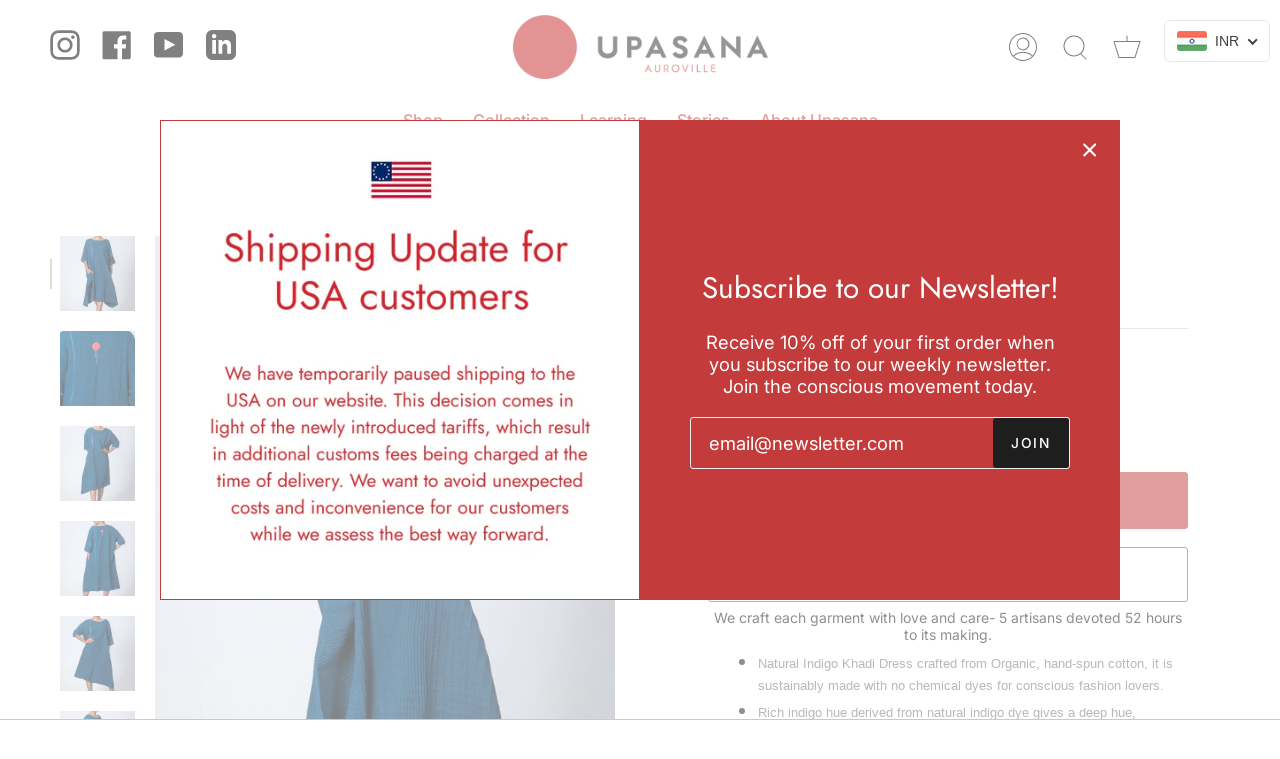

--- FILE ---
content_type: text/html; charset=utf-8
request_url: https://www.upasana.in/collections/indian-both-collection/products/natural-indigo-khadi-pintuck-women-dress
body_size: 52476
content:
<!doctype html>
<html class="no-js no-touch supports-no-cookies" lang="en">
<head>
  <meta charset="UTF-8">
  <meta name="viewport" content="width=device-width, initial-scale=1.0">
  <meta name="theme-color" content="#81947a">
  <link rel="canonical" href="https://www.upasana.in/products/natural-indigo-khadi-pintuck-women-dress">

  <!-- Google Tag Manager -->
<script>(function(w,d,s,l,i){w[l]=w[l]||[];w[l].push({'gtm.start':
new Date().getTime(),event:'gtm.js'});var f=d.getElementsByTagName(s)[0],
j=d.createElement(s),dl=l!='dataLayer'?'&l='+l:'';j.async=true;j.src=
'https://www.googletagmanager.com/gtm.js?id='+i+dl;f.parentNode.insertBefore(j,f);
})(window,document,'script','dataLayer','GTM-W4R255LC');</script>
<!-- End Google Tag Manager -->

  <!-- Hotjar Tracking Code for https://upasana.in -->
<script>
    (function(h,o,t,j,a,r){
        h.hj=h.hj||function(){(h.hj.q=h.hj.q||[]).push(arguments)};
        h._hjSettings={hjid:1826110,hjsv:6};
        a=o.getElementsByTagName('head')[0];
        r=o.createElement('script');r.async=1;
        r.src=t+h._hjSettings.hjid+j+h._hjSettings.hjsv;
        a.appendChild(r);
    })(window,document,'https://static.hotjar.com/c/hotjar-','.js?sv=');
</script>

  <!-- ======================= Broadcast Theme V3.1.0 ========================= -->

  <link rel="preconnect" href="https://cdn.shopify.com" crossorigin>
  <link rel="preconnect" href="https://fonts.shopify.com" crossorigin>
  <link rel="preconnect" href="https://monorail-edge.shopifysvc.com" crossorigin>

  <link rel="preload" href="//www.upasana.in/cdn/shop/t/11/assets/lazysizes.js?v=111431644619468174291639812544" as="script">
  <link rel="preload" href="//www.upasana.in/cdn/shop/t/11/assets/vendor.js?v=54255692255079777131639812552" as="script">
  <link rel="preload" href="//www.upasana.in/cdn/shop/t/11/assets/theme.js?v=6942488491397586041639812551" as="script">
  <link rel="preload" href="//www.upasana.in/cdn/shop/t/11/assets/theme.css?v=167902561530546806711744719945" as="style"> 

  
    <link rel="shortcut icon" href="//www.upasana.in/cdn/shop/files/Upasana.Z_f452c1b2-6458-4ada-a606-d36bb76b393d_32x32.png?v=1640262470" type="image/png" />
  

  <!-- Title and description ================================================ -->
  
  <title>
    
    Natural Indigo Khadi Pintuck Women Dress - KARL
    
    
    
      &ndash; Upasana Design Studio
    
  </title>

  
    <meta name="description" content="Natural Indigo Khadi Dress crafted from Organic, hand-spun cotton, it is sustainably made with no chemical dyes for conscious fashion lovers. Rich indigo hue derived from natural indigo dye gives a deep hue, timeless blue tone that ages beautifully with wear.   Sleeveless silhouette and detailed pintucks, tone on tone ">
  

  <!-- /snippets/social-meta.liquid --><meta property="og:site_name" content="Upasana Design Studio">
<meta property="og:url" content="https://www.upasana.in/products/natural-indigo-khadi-pintuck-women-dress">
<meta property="og:title" content="Natural Indigo Cotton Pintuck Dress">
<meta property="og:type" content="product">
<meta property="og:description" content="Natural Indigo Khadi Dress crafted from Organic, hand-spun cotton, it is sustainably made with no chemical dyes for conscious fashion lovers. Rich indigo hue derived from natural indigo dye gives a deep hue, timeless blue tone that ages beautifully with wear.   Sleeveless silhouette and detailed pintucks, tone on tone "><meta property="og:price:amount" content="12,500.00">
  <meta property="og:price:currency" content="INR">
      <meta property="og:image" content="http://www.upasana.in/cdn/shop/products/DSC08522.jpg?v=1595158752">
      <meta property="og:image:secure_url" content="https://www.upasana.in/cdn/shop/products/DSC08522.jpg?v=1595158752">
      <meta property="og:image:height" content="1754">
      <meta property="og:image:width" content="1169">
      <meta property="og:image" content="http://www.upasana.in/cdn/shop/products/DSC08530.jpg?v=1766486901">
      <meta property="og:image:secure_url" content="https://www.upasana.in/cdn/shop/products/DSC08530.jpg?v=1766486901">
      <meta property="og:image:height" content="1754">
      <meta property="og:image:width" content="1169">
      <meta property="og:image" content="http://www.upasana.in/cdn/shop/products/DSC08489.jpg?v=1766486901">
      <meta property="og:image:secure_url" content="https://www.upasana.in/cdn/shop/products/DSC08489.jpg?v=1766486901">
      <meta property="og:image:height" content="1754">
      <meta property="og:image:width" content="1169">


<meta name="twitter:site" content="@">
<meta name="twitter:card" content="summary_large_image">
<meta name="twitter:title" content="Natural Indigo Cotton Pintuck Dress">
<meta name="twitter:description" content="Natural Indigo Khadi Dress crafted from Organic, hand-spun cotton, it is sustainably made with no chemical dyes for conscious fashion lovers. Rich indigo hue derived from natural indigo dye gives a deep hue, timeless blue tone that ages beautifully with wear.   Sleeveless silhouette and detailed pintucks, tone on tone ">


  <!-- CSS ================================================================== -->

  <link href="//www.upasana.in/cdn/shop/t/11/assets/font-settings.css?v=26789288008974566801766395187" rel="stylesheet" type="text/css" media="all" />

  
<style data-shopify>

:root {


---color-video-bg: #f2f2f2;


---color-bg: #ffffff;
---color-bg-secondary: #f7f7f7;
---color-bg-rgb: 255, 255, 255;

---color-text-dark: #000000;
---color-text: #1e1e1e;
---color-text-light: #626262;


/* === Opacity shades of grey ===*/
---color-a5:  rgba(30, 30, 30, 0.05);
---color-a10: rgba(30, 30, 30, 0.1);
---color-a15: rgba(30, 30, 30, 0.15);
---color-a20: rgba(30, 30, 30, 0.2);
---color-a25: rgba(30, 30, 30, 0.25);
---color-a30: rgba(30, 30, 30, 0.3);
---color-a35: rgba(30, 30, 30, 0.35);
---color-a40: rgba(30, 30, 30, 0.4);
---color-a45: rgba(30, 30, 30, 0.45);
---color-a50: rgba(30, 30, 30, 0.5);
---color-a55: rgba(30, 30, 30, 0.55);
---color-a60: rgba(30, 30, 30, 0.6);
---color-a65: rgba(30, 30, 30, 0.65);
---color-a70: rgba(30, 30, 30, 0.7);
---color-a75: rgba(30, 30, 30, 0.75);
---color-a80: rgba(30, 30, 30, 0.8);
---color-a85: rgba(30, 30, 30, 0.85);
---color-a90: rgba(30, 30, 30, 0.9);
---color-a95: rgba(30, 30, 30, 0.95);

---color-border: rgb(240, 240, 240);
---color-border-light: #f6f6f6;
---color-border-hairline: #f7f7f7;
---color-border-dark: #bdbdbd;/* === Bright color ===*/
---color-primary: #c43b3b;
---color-primary-hover: #922020;
---color-primary-fade: rgba(196, 59, 59, 0.05);
---color-primary-fade-hover: rgba(196, 59, 59, 0.1);---color-primary-opposite: #ffffff;


/* === Secondary Color ===*/
---color-secondary: #81947a;
---color-secondary-hover: #57754d;
---color-secondary-fade: rgba(129, 148, 122, 0.05);
---color-secondary-fade-hover: rgba(129, 148, 122, 0.1);---color-secondary-opposite: #ffffff;


/* === link Color ===*/
---color-link: #c43b3b;
---color-link-hover: #bcb2a8;
---color-link-fade: rgba(196, 59, 59, 0.05);
---color-link-fade-hover: rgba(196, 59, 59, 0.1);---color-link-opposite: #ffffff;


/* === Product grid sale tags ===*/
---color-sale-bg: #f9dee5;
---color-sale-text: #af7b88;---color-sale-text-secondary: #f9dee5;

/* === Product grid badges ===*/
---color-badge-bg: #ffffff;
---color-badge-text: #212121;

/* === Helper colors for form error states ===*/
---color-error: var(---color-primary);
---color-error-bg: var(---color-primary-fade);



  ---radius: 3px;
  ---radius-sm: 3px;


---color-announcement-bg: #ffffff;
---color-announcement-text: #ab8c52;
---color-announcement-border: #e6ddcb;

---color-header-bg: #ffffff;
---color-header-link: #81947a;
---color-header-link-hover: #c43b3b;

---color-menu-bg: #ffffff;
---color-menu-border: #ffffff;
---color-menu-link: #c43b3b;
---color-menu-link-hover: #ab8c52;
---color-submenu-bg: #ffffff;
---color-submenu-link: #212121;
---color-submenu-link-hover: #d97f76;
---color-menu-transparent: #c43b3b;

---color-footer-bg: #c43b3b;
---color-footer-text: #f1e5d7;
---color-footer-link: #f1e5d7;
---color-footer-link-hover: #f0f0f0;
---color-footer-border: #212121;

/* === Custom Cursor ===*/

--icon-zoom-in: url( "//www.upasana.in/cdn/shop/t/11/assets/icon-zoom-in.svg?v=126996651526054293301639812542" );
--icon-zoom-out: url( "//www.upasana.in/cdn/shop/t/11/assets/icon-zoom-out.svg?v=128675709041987423641639812543" );

/* === Typography ===*/
---product-grid-aspect-ratio: 90.0%;
---product-grid-size-piece: 9.0;


---font-weight-body: 400;
---font-weight-body-bold: 500;

---font-stack-body: Inter, sans-serif;
---font-style-body: normal;
---font-adjust-body: 1.15;

---font-weight-heading: 400;
---font-weight-heading-bold: 500;

---font-stack-heading: Jost, sans-serif;
---font-style-heading: normal;
---font-adjust-heading: 1.1;

---font-stack-nav: Inter, sans-serif;
---font-style-nav: normal;
---font-adjust-nav: 1.15;

---font-weight-nav: 400;
---font-weight-nav-bold: 500;

---font-size-base: 1.15rem;
---font-size-base-percent: 1.15;

---ico-select: url("//www.upasana.in/cdn/shop/t/11/assets/ico-select.svg?v=115630813262522069291639812542");


/* === Parallax ===*/
---parallax-strength-min: 135.0%;
---parallax-strength-max: 145.0%;



}

</style>


  <link href="//www.upasana.in/cdn/shop/t/11/assets/theme.css?v=167902561530546806711744719945" rel="stylesheet" type="text/css" media="all" />

  <script>
    if (window.navigator.userAgent.indexOf('MSIE ') > 0 || window.navigator.userAgent.indexOf('Trident/') > 0) {
      document.documentElement.className = document.documentElement.className + ' ie';

      var scripts = document.getElementsByTagName('script')[0];
      var polyfill = document.createElement("script");
      polyfill.defer = true;
      polyfill.src = "//www.upasana.in/cdn/shop/t/11/assets/ie11.js?v=144489047535103983231639812544";

      scripts.parentNode.insertBefore(polyfill, scripts);
    } else {
      document.documentElement.className = document.documentElement.className.replace('no-js', 'js');
    }

    window.lazySizesConfig = window.lazySizesConfig || {};
    window.lazySizesConfig.preloadAfterLoad = true;

    
    

    

    

    let root = '/';
    if (root[root.length - 1] !== '/') {
      root = `${root}/`;
    }

    window.theme = {
      routes: {
        root: root,
        cart: '/cart',
        cart_add_url: '/cart/add',
        product_recommendations_url: '/recommendations/products',
        search_url: '/search'
      },
      assets: {
        photoswipe: '//www.upasana.in/cdn/shop/t/11/assets/photoswipe.js?v=12261563163868600691639812546',
        smoothscroll: '//www.upasana.in/cdn/shop/t/11/assets/smoothscroll.js?v=37906625415260927261639812547',
        swatches: '//www.upasana.in/cdn/shop/t/11/assets/swatches.json?v=153762849283573572451639812548',
        base: "//www.upasana.in/cdn/shop/t/11/assets/",
        no_image: "//www.upasana.in/cdn/shopifycloud/storefront/assets/no-image-2048-a2addb12_1024x.gif",
      },
      strings: {
        addToCart: "Add to cart",
        soldOut: "Sold Out",
        from: "From",
        preOrder: "Pre-order",
        unavailable: "Unavailable",
        unitPrice: "Unit price",
        unitPriceSeparator: "per",
        resultsFor: "Results for",
        noResultsFor: "No results for",
        shippingCalcSubmitButton: "Calculate shipping",
        shippingCalcSubmitButtonDisabled: "Calculating...",
        selectValue: "Select value",
        oneColor: "color",
        otherColor: "colors",
        upsellAddToCart: "Add",
        free: "Free"
      },
      customerLoggedIn: false,
      moneyWithCurrencyFormat: "\u003cspan class=money\u003eRs. {{amount}}\u003c\/span\u003e",
      moneyFormat: "\u003cspan class=money\u003eRs. {{amount}}\u003c\/span\u003e",
      cartDrawerEnabled:true,
      enableQuickAdd: true,
      swatchLabels: ["Color"," Colour"],
      showFirstSwatch: false,
      transparentHeader: false,
      info: {
        name: 'broadcast'
      },
      version: '3.1.0'
    };
  </script>

  
    <script src="//www.upasana.in/cdn/shopifycloud/storefront/assets/themes_support/shopify_common-5f594365.js" defer="defer"></script>
  
 
    <!-- Theme Javascript ============================================================== -->
  <script src="//www.upasana.in/cdn/shop/t/11/assets/lazysizes.js?v=111431644619468174291639812544" async="async"></script>
  <script src="//www.upasana.in/cdn/shop/t/11/assets/vendor.js?v=54255692255079777131639812552" defer="defer"></script>
  <script src="//www.upasana.in/cdn/shop/t/11/assets/theme.js?v=6942488491397586041639812551" defer="defer"></script>
  
  <!-- Shopify app scripts =========================================================== -->

  <script>window.performance && window.performance.mark && window.performance.mark('shopify.content_for_header.start');</script><meta name="google-site-verification" content="kL2JEdhPcSxYg4Prqa5ZLgE6N2THTfNPjksZnGec6Bo">
<meta id="shopify-digital-wallet" name="shopify-digital-wallet" content="/25752797256/digital_wallets/dialog">
<meta id="in-context-paypal-metadata" data-shop-id="25752797256" data-venmo-supported="false" data-environment="production" data-locale="en_US" data-paypal-v4="true" data-currency="INR">
<link rel="alternate" type="application/json+oembed" href="https://www.upasana.in/products/natural-indigo-khadi-pintuck-women-dress.oembed">
<script async="async" src="/checkouts/internal/preloads.js?locale=en-IN"></script>
<script id="shopify-features" type="application/json">{"accessToken":"89c14e1f6f5a35be4ec8eebcc656340f","betas":["rich-media-storefront-analytics"],"domain":"www.upasana.in","predictiveSearch":true,"shopId":25752797256,"locale":"en"}</script>
<script>var Shopify = Shopify || {};
Shopify.shop = "upasana-design-studio.myshopify.com";
Shopify.locale = "en";
Shopify.currency = {"active":"INR","rate":"1.0"};
Shopify.country = "IN";
Shopify.theme = {"name":"Upasana 2022 (Broadcast theme)","id":128042893482,"schema_name":"Broadcast","schema_version":"3.1.0","theme_store_id":868,"role":"main"};
Shopify.theme.handle = "null";
Shopify.theme.style = {"id":null,"handle":null};
Shopify.cdnHost = "www.upasana.in/cdn";
Shopify.routes = Shopify.routes || {};
Shopify.routes.root = "/";</script>
<script type="module">!function(o){(o.Shopify=o.Shopify||{}).modules=!0}(window);</script>
<script>!function(o){function n(){var o=[];function n(){o.push(Array.prototype.slice.apply(arguments))}return n.q=o,n}var t=o.Shopify=o.Shopify||{};t.loadFeatures=n(),t.autoloadFeatures=n()}(window);</script>
<script id="shop-js-analytics" type="application/json">{"pageType":"product"}</script>
<script defer="defer" async type="module" src="//www.upasana.in/cdn/shopifycloud/shop-js/modules/v2/client.init-shop-cart-sync_BN7fPSNr.en.esm.js"></script>
<script defer="defer" async type="module" src="//www.upasana.in/cdn/shopifycloud/shop-js/modules/v2/chunk.common_Cbph3Kss.esm.js"></script>
<script defer="defer" async type="module" src="//www.upasana.in/cdn/shopifycloud/shop-js/modules/v2/chunk.modal_DKumMAJ1.esm.js"></script>
<script type="module">
  await import("//www.upasana.in/cdn/shopifycloud/shop-js/modules/v2/client.init-shop-cart-sync_BN7fPSNr.en.esm.js");
await import("//www.upasana.in/cdn/shopifycloud/shop-js/modules/v2/chunk.common_Cbph3Kss.esm.js");
await import("//www.upasana.in/cdn/shopifycloud/shop-js/modules/v2/chunk.modal_DKumMAJ1.esm.js");

  window.Shopify.SignInWithShop?.initShopCartSync?.({"fedCMEnabled":true,"windoidEnabled":true});

</script>
<script>(function() {
  var isLoaded = false;
  function asyncLoad() {
    if (isLoaded) return;
    isLoaded = true;
    var urls = ["https:\/\/intg.snapchat.com\/shopify\/shopify-scevent-init.js?id=32d8538e-9fed-4a61-9086-47a3bfdad2e2\u0026shop=upasana-design-studio.myshopify.com"];
    for (var i = 0; i < urls.length; i++) {
      var s = document.createElement('script');
      s.type = 'text/javascript';
      s.async = true;
      s.src = urls[i];
      var x = document.getElementsByTagName('script')[0];
      x.parentNode.insertBefore(s, x);
    }
  };
  if(window.attachEvent) {
    window.attachEvent('onload', asyncLoad);
  } else {
    window.addEventListener('load', asyncLoad, false);
  }
})();</script>
<script id="__st">var __st={"a":25752797256,"offset":19800,"reqid":"93f828bc-e7f4-4b79-8a87-e0d64e31e7c0-1769969113","pageurl":"www.upasana.in\/collections\/indian-both-collection\/products\/natural-indigo-khadi-pintuck-women-dress","u":"718e2ad82c05","p":"product","rtyp":"product","rid":4282686111816};</script>
<script>window.ShopifyPaypalV4VisibilityTracking = true;</script>
<script id="captcha-bootstrap">!function(){'use strict';const t='contact',e='account',n='new_comment',o=[[t,t],['blogs',n],['comments',n],[t,'customer']],c=[[e,'customer_login'],[e,'guest_login'],[e,'recover_customer_password'],[e,'create_customer']],r=t=>t.map((([t,e])=>`form[action*='/${t}']:not([data-nocaptcha='true']) input[name='form_type'][value='${e}']`)).join(','),a=t=>()=>t?[...document.querySelectorAll(t)].map((t=>t.form)):[];function s(){const t=[...o],e=r(t);return a(e)}const i='password',u='form_key',d=['recaptcha-v3-token','g-recaptcha-response','h-captcha-response',i],f=()=>{try{return window.sessionStorage}catch{return}},m='__shopify_v',_=t=>t.elements[u];function p(t,e,n=!1){try{const o=window.sessionStorage,c=JSON.parse(o.getItem(e)),{data:r}=function(t){const{data:e,action:n}=t;return t[m]||n?{data:e,action:n}:{data:t,action:n}}(c);for(const[e,n]of Object.entries(r))t.elements[e]&&(t.elements[e].value=n);n&&o.removeItem(e)}catch(o){console.error('form repopulation failed',{error:o})}}const l='form_type',E='cptcha';function T(t){t.dataset[E]=!0}const w=window,h=w.document,L='Shopify',v='ce_forms',y='captcha';let A=!1;((t,e)=>{const n=(g='f06e6c50-85a8-45c8-87d0-21a2b65856fe',I='https://cdn.shopify.com/shopifycloud/storefront-forms-hcaptcha/ce_storefront_forms_captcha_hcaptcha.v1.5.2.iife.js',D={infoText:'Protected by hCaptcha',privacyText:'Privacy',termsText:'Terms'},(t,e,n)=>{const o=w[L][v],c=o.bindForm;if(c)return c(t,g,e,D).then(n);var r;o.q.push([[t,g,e,D],n]),r=I,A||(h.body.append(Object.assign(h.createElement('script'),{id:'captcha-provider',async:!0,src:r})),A=!0)});var g,I,D;w[L]=w[L]||{},w[L][v]=w[L][v]||{},w[L][v].q=[],w[L][y]=w[L][y]||{},w[L][y].protect=function(t,e){n(t,void 0,e),T(t)},Object.freeze(w[L][y]),function(t,e,n,w,h,L){const[v,y,A,g]=function(t,e,n){const i=e?o:[],u=t?c:[],d=[...i,...u],f=r(d),m=r(i),_=r(d.filter((([t,e])=>n.includes(e))));return[a(f),a(m),a(_),s()]}(w,h,L),I=t=>{const e=t.target;return e instanceof HTMLFormElement?e:e&&e.form},D=t=>v().includes(t);t.addEventListener('submit',(t=>{const e=I(t);if(!e)return;const n=D(e)&&!e.dataset.hcaptchaBound&&!e.dataset.recaptchaBound,o=_(e),c=g().includes(e)&&(!o||!o.value);(n||c)&&t.preventDefault(),c&&!n&&(function(t){try{if(!f())return;!function(t){const e=f();if(!e)return;const n=_(t);if(!n)return;const o=n.value;o&&e.removeItem(o)}(t);const e=Array.from(Array(32),(()=>Math.random().toString(36)[2])).join('');!function(t,e){_(t)||t.append(Object.assign(document.createElement('input'),{type:'hidden',name:u})),t.elements[u].value=e}(t,e),function(t,e){const n=f();if(!n)return;const o=[...t.querySelectorAll(`input[type='${i}']`)].map((({name:t})=>t)),c=[...d,...o],r={};for(const[a,s]of new FormData(t).entries())c.includes(a)||(r[a]=s);n.setItem(e,JSON.stringify({[m]:1,action:t.action,data:r}))}(t,e)}catch(e){console.error('failed to persist form',e)}}(e),e.submit())}));const S=(t,e)=>{t&&!t.dataset[E]&&(n(t,e.some((e=>e===t))),T(t))};for(const o of['focusin','change'])t.addEventListener(o,(t=>{const e=I(t);D(e)&&S(e,y())}));const B=e.get('form_key'),M=e.get(l),P=B&&M;t.addEventListener('DOMContentLoaded',(()=>{const t=y();if(P)for(const e of t)e.elements[l].value===M&&p(e,B);[...new Set([...A(),...v().filter((t=>'true'===t.dataset.shopifyCaptcha))])].forEach((e=>S(e,t)))}))}(h,new URLSearchParams(w.location.search),n,t,e,['guest_login'])})(!0,!0)}();</script>
<script integrity="sha256-4kQ18oKyAcykRKYeNunJcIwy7WH5gtpwJnB7kiuLZ1E=" data-source-attribution="shopify.loadfeatures" defer="defer" src="//www.upasana.in/cdn/shopifycloud/storefront/assets/storefront/load_feature-a0a9edcb.js" crossorigin="anonymous"></script>
<script data-source-attribution="shopify.dynamic_checkout.dynamic.init">var Shopify=Shopify||{};Shopify.PaymentButton=Shopify.PaymentButton||{isStorefrontPortableWallets:!0,init:function(){window.Shopify.PaymentButton.init=function(){};var t=document.createElement("script");t.src="https://www.upasana.in/cdn/shopifycloud/portable-wallets/latest/portable-wallets.en.js",t.type="module",document.head.appendChild(t)}};
</script>
<script data-source-attribution="shopify.dynamic_checkout.buyer_consent">
  function portableWalletsHideBuyerConsent(e){var t=document.getElementById("shopify-buyer-consent"),n=document.getElementById("shopify-subscription-policy-button");t&&n&&(t.classList.add("hidden"),t.setAttribute("aria-hidden","true"),n.removeEventListener("click",e))}function portableWalletsShowBuyerConsent(e){var t=document.getElementById("shopify-buyer-consent"),n=document.getElementById("shopify-subscription-policy-button");t&&n&&(t.classList.remove("hidden"),t.removeAttribute("aria-hidden"),n.addEventListener("click",e))}window.Shopify?.PaymentButton&&(window.Shopify.PaymentButton.hideBuyerConsent=portableWalletsHideBuyerConsent,window.Shopify.PaymentButton.showBuyerConsent=portableWalletsShowBuyerConsent);
</script>
<script data-source-attribution="shopify.dynamic_checkout.cart.bootstrap">document.addEventListener("DOMContentLoaded",(function(){function t(){return document.querySelector("shopify-accelerated-checkout-cart, shopify-accelerated-checkout")}if(t())Shopify.PaymentButton.init();else{new MutationObserver((function(e,n){t()&&(Shopify.PaymentButton.init(),n.disconnect())})).observe(document.body,{childList:!0,subtree:!0})}}));
</script>

<script>window.performance && window.performance.mark && window.performance.mark('shopify.content_for_header.end');</script>
<script type="text/javascript">
  window.Rivo = window.Rivo || {};
  window.Rivo.common = window.Rivo.common || {};
  window.Rivo.common.shop = {
    permanent_domain: 'upasana-design-studio.myshopify.com',
    currency: "INR",
    money_format: "\u003cspan class=money\u003eRs. {{amount}}\u003c\/span\u003e",
    id: 25752797256
  };
  

  window.Rivo.common.template = 'product';
  window.Rivo.common.cart = {};
  window.Rivo.global_config = {"asset_urls":{"loy":{"api_js":"https:\/\/cdn.shopify.com\/s\/files\/1\/0194\/1736\/6592\/t\/1\/assets\/ba_rivo_api.js?v=1711433133","lp_js":"https:\/\/cdn.shopify.com\/s\/files\/1\/0194\/1736\/6592\/t\/1\/assets\/ba_rivo_lp.js?v=1728357978","lp_css":"https:\/\/cdn.shopify.com\/s\/files\/1\/0194\/1736\/6592\/t\/1\/assets\/ba_rivo_lp.css?v=1747608490","profile_js":"https:\/\/cdn.shopify.com\/s\/files\/1\/0194\/1736\/6592\/t\/1\/assets\/ba_rivo_profile.js?v=1728357977","profile_css":"https:\/\/cdn.shopify.com\/s\/files\/1\/0194\/1736\/6592\/t\/1\/assets\/ba_rivo_profile.css?v=1746483846","init_js":"https:\/\/cdn.shopify.com\/s\/files\/1\/0194\/1736\/6592\/t\/1\/assets\/ba_loy_init.js?v=1728219104","referrals_js":"https:\/\/cdn.shopify.com\/s\/files\/1\/0194\/1736\/6592\/t\/1\/assets\/ba_loy_referrals.js?v=1711433131","referrals_css":"https:\/\/cdn.shopify.com\/s\/files\/1\/0194\/1736\/6592\/t\/1\/assets\/ba_loy_referrals.css?v=1700287043","widget_js":"https:\/\/cdn.shopify.com\/s\/files\/1\/0037\/2110\/1430\/t\/963\/assets\/ba_loy_widget.js?v=1728252181","widget_css":"https:\/\/cdn.shopify.com\/s\/files\/1\/0194\/1736\/6592\/t\/1\/assets\/ba_loy_widget.css?v=1692840875","page_init_js":"https:\/\/cdn.shopify.com\/s\/files\/1\/0194\/1736\/6592\/t\/1\/assets\/ba_loy_page_init.js?v=1711433130","page_widget_js":"https:\/\/cdn.shopify.com\/s\/files\/1\/0194\/1736\/6592\/t\/1\/assets\/ba_loy_page_widget.js?v=1711432435","page_widget_css":"https:\/\/cdn.shopify.com\/s\/files\/1\/0194\/1736\/6592\/t\/1\/assets\/ba_loy_page.css?v=1693059047","page_preview_js":"\/assets\/msg\/loy_page_preview.js","app_proxy_applications_js":"https:\/\/cdn.shopify.com\/s\/files\/1\/0194\/1736\/6592\/t\/1\/assets\/app_proxy_application.js?v=1708835151","app_proxy_membership_js":"https:\/\/cdn.shopify.com\/s\/files\/1\/0194\/1736\/6592\/t\/1\/assets\/app_proxy_membership.js?v=1708835152"},"forms":{"init_js":"https:\/\/cdn.shopify.com\/s\/files\/1\/0194\/1736\/6592\/t\/1\/assets\/ba_forms_init.js?v=1711433134","widget_js":"https:\/\/cdn.shopify.com\/s\/files\/1\/0194\/1736\/6592\/t\/1\/assets\/ba_forms_widget.js?v=1711433135","forms_css":"https:\/\/cdn.shopify.com\/s\/files\/1\/0194\/1736\/6592\/t\/1\/assets\/ba_forms.css?v=1691714518"},"global":{"helper_js":"https:\/\/cdn.shopify.com\/s\/files\/1\/0194\/1736\/6592\/t\/1\/assets\/ba_tracking.js?v=1710750015"}},"proxy_paths":{"loy":"\/apps\/ba-loy","app_metrics":"\/apps\/ba-loy\/app_metrics"},"aat":["loy"],"pv":false,"sts":false,"bam":true,"batc":true,"fetch_url_to_string":false,"base_money_format":"\u003cspan class=money\u003eRs. {{amount}}\u003c\/span\u003e","online_store_version":2,"loy_js_api_enabled":false,"hide_console_ad":false,"shopify_markets_enabled":false,"google_client_id":"105612801293-i27f7uh4jfd7tajl14hqbqlvd6dr5psc.apps.googleusercontent.com","multipass_v_token":false,"clear_latest_order_cache":false,"shop":{"id":25752797256,"name":"Upasana Auroville","domain":"www.upasana.in"},"theme_extension_local_assets":false};

  
    if (window.Rivo.common.template == 'product'){
      window.Rivo.common.product = {
        id: 4282686111816, price: 1250000, handle: "natural-indigo-khadi-pintuck-women-dress", tags: null,
        available: true, title: "Natural Indigo Cotton Pintuck Dress", variants: [{"id":35321753632934,"title":"Free-Size","option1":"Free-Size","option2":null,"option3":null,"sku":"U04-KARL-02-Z","requires_shipping":true,"taxable":true,"featured_image":null,"available":true,"name":"Natural Indigo Cotton Pintuck Dress - Free-Size","public_title":"Free-Size","options":["Free-Size"],"price":1250000,"weight":200,"compare_at_price":null,"inventory_management":"shopify","barcode":"","requires_selling_plan":false,"selling_plan_allocations":[]}]
      };
    }
  

    window.Rivo.loy_config = {"brand_theme_settings":{"enabled":false,"button_bg":"#c62828","header_bg":"#c62828","desc_color":"#000000","icon_color":"#b71c1c","link_color":"#b71c1c","visibility":"both","cards_shape":"rounded","hide_widget":false,"launcher_bg":"#c62828","mobile_icon":"gift","mobile_text":"Rewards","title_color":"#000000","banner_image":"","desktop_icon":"gift","desktop_text":"Rewards","inputs_shape":"rounded","primary_font":null,"buttons_shape":"rounded","mobile_layout":"image_only","primary_color":"#2932fc","desktop_layout":"image_only","launcher_shape":"circle","secondary_font":null,"container_shape":"rounded","mobile_placement":"left","button_text_color":"#fafafa","desktop_placement":"left","header_text_color":"#fafafa","powered_by_hidden":true,"launcher_text_color":"#ffffff","mobile_side_spacing":20,"desktop_side_spacing":20,"panel_order_settings":{"vip":3,"points":1,"referrals":2},"visibility_condition":"","mobile_bottom_spacing":20,"desktop_bottom_spacing":20,"hide_widget_permanently":false,"hide_widget_launcher_on_mobile":false},"launcher_style_settings":{"enabled":false,"button_bg":"#c62828","header_bg":"#c62828","desc_color":"#000000","icon_color":"#b71c1c","link_color":"#b71c1c","visibility":"both","cards_shape":"rounded","hide_widget":false,"launcher_bg":"#c62828","mobile_icon":"gift","mobile_text":"Rewards","title_color":"#000000","banner_image":"","desktop_icon":"gift","desktop_text":"Rewards","inputs_shape":"rounded","primary_font":null,"buttons_shape":"rounded","mobile_layout":"image_only","primary_color":"#2932fc","desktop_layout":"image_only","launcher_shape":"circle","secondary_font":null,"container_shape":"rounded","mobile_placement":"left","button_text_color":"#fafafa","desktop_placement":"left","header_text_color":"#fafafa","powered_by_hidden":true,"launcher_text_color":"#ffffff","mobile_side_spacing":20,"desktop_side_spacing":20,"panel_order_settings":{"vip":3,"points":1,"referrals":2},"visibility_condition":"","mobile_bottom_spacing":20,"desktop_bottom_spacing":20,"hide_widget_permanently":false,"hide_widget_launcher_on_mobile":false},"points_program_enabled":true,"referral_program_enabled":false,"membership_program_enabled":false,"vip_program_enabled":false,"vip_program_tier_type":"points_earned","vip_program_period":"lifetime","floating_widget_settings":{"enabled":false,"button_bg":"#c62828","header_bg":"#c62828","desc_color":"#000000","icon_color":"#b71c1c","link_color":"#b71c1c","visibility":"both","cards_shape":"rounded","hide_widget":false,"launcher_bg":"#c62828","mobile_icon":"gift","mobile_text":"Rewards","title_color":"#000000","banner_image":"","desktop_icon":"gift","desktop_text":"Rewards","inputs_shape":"rounded","primary_font":null,"buttons_shape":"rounded","mobile_layout":"image_only","primary_color":"#2932fc","desktop_layout":"image_only","launcher_shape":"circle","secondary_font":null,"container_shape":"rounded","mobile_placement":"left","button_text_color":"#fafafa","desktop_placement":"left","header_text_color":"#fafafa","powered_by_hidden":true,"launcher_text_color":"#ffffff","mobile_side_spacing":20,"desktop_side_spacing":20,"panel_order_settings":{},"visibility_condition":"","mobile_bottom_spacing":20,"desktop_bottom_spacing":20,"hide_widget_permanently":false,"hide_widget_launcher_on_mobile":false,"desktop_launcher_icon":null,"mobile_launcher_icon":null},"widget_custom_icons":{"brand_icon":null,"rewards":null,"ways_to_earn":null,"ways_to_redeem":null},"widget_css":"#baLoySectionWrapper .ba-loy-bg-color {\n  background: linear-gradient(125deg, hsla(0,66%,47%,1), hsla(0,75%,31%,1));\n}\n\n#baLoySectionWrapper .section-panel-wrapper {\n  box-shadow:rgba(0, 0, 0, 0.1) 0px 4px 15px 0px, rgba(0, 0, 0, 0.1) 0px 1px 2px 0px, #c62828 0px 2px 0px 0px inset;\n}\n\n\n\n\n.header-main, .header-secondary, .points-expiry-desc {\n\tcolor: #fafafa !important;\n}\n.main-default a.sign-in{\n  color: #b71c1c !important;\n}\n\n.section-table-piece-detail-items .li-img path {\n  fill: #b71c1c;\n}\n\n.buttons-icons-detail-image .li-img {\n  fill: #b71c1c;\n}\n\n#baLoySectionWrapper .loy-button-main{\n    background: #c62828;\n    color: #fafafa;\n}\n\n  #baLoySectionWrapper .loy-button-main{\n    color: #fafafa;\n  }\n\n  #baLoySectionWrapper .main-default, #baLoySectionWrapper div.panel-section .head-title,#baLoySectionWrapper body {\n    color: #000000;\n  }\n\n  #baLoySectionWrapper .section-panel-wrapper .panel-desc, #baLoySectionWrapper .main-default.sign-in-text{\n    color: #000000;\n  }\n\n  #launcher-wrapper{\n    background: #c62828;\n  }\n\n#baLoySectionWrapper div.section-bottom{\n  display:none;\n}\n\n.ba-loy-namespace .ba-loy-messenger-frame, #launcher-wrapper{\n  left: 20px;\n  right: auto;\n}\n.ba-loy-namespace .ba-loy-messenger-frame {\n  bottom: 90px;\n}\n#launcher-wrapper{\n  bottom: 20px;\n}\n\n.launcher-text{\n  color: #ffffff !important;\n}\n\n#launcher-wrapper .launcher-desktop { display: block; }\n#launcher-wrapper .launcher-mobile  { display: none;  }\n\n@media (max-device-width: 851px) and (orientation: landscape), (max-width: 500px) {\n  .ba-loy-namespace .ba-loy-messenger-frame{\n    height: 100%;\n    min-height: 100%;\n    bottom: 0;\n    right: 0;\n    left: 0;\n    top: 0;\n    width: 100%;\n    border-radius: 0 !important;\n  }\n  #launcher-wrapper.up{\n    display: none;\n  }\n  #launcher-wrapper{\n    left: 20px;\n    right: auto;\n    bottom: 20px;\n  }\n  #launcher-wrapper .launcher-desktop { display: none;  }\n  #launcher-wrapper .launcher-mobile  { display: block; }\n}\n\n\n\n.ba-loy-circle{border-radius: 30px !important;}\n.ba-loy-rounded{border-radius: 10px !important;}\n.ba-loy-square{border-radius: 0px !important;}\n","domain_name":"loyalty.rivo.io","font_settings":{},"translations":{"vip_perks":"Perks","vip_tiers":"VIP Tiers","general_by":"by","vip_reward":"VIP reward","vip_status":"VIP Status","general_day":"Day","social_like":"Like","social_share":"Share","vip_benefits":"Benefits","general_error":"Hmm, something went wrong, please try again shortly","general_month":"Month","general_point":"Point","general_spend":"you spend","general_spent":"Spent","social_follow":"Follow","tos_expiry_at":"Reward expires on {{expiry_date}}.","vip_tier_desc":"Gain access to exclusive rewards.","general_credit":"Credit","general_points":"Points","general_redeem":"Redeem","general_reward":"reward","vip_tier_spend":"Spend {{amount}}","general_credits":"Credits","general_go_back":"Go back","general_rewards":"Rewards","general_sign_in":"Sign in","general_sign_up":"Sign up","referrals_title":"Referral Program","review_complete":"Post a product review","general_share_on":"Share on","general_you_have":"You have","tos_free_product":"Reward only applies to {{product_name}}","acct_creation_btn":"Join the Lifestyle!","general_edit_date":"Edit Date","general_save_date":"Save date","general_show_more":"Show more","general_signed_up":"signed up","member_point_desc":"Earn points and turn these into rewards!","referral_complete":"Complete a Referral","tos_expiry_months":"Expires {{expiry_months}} month(s) after being redeemed.","vip_tier_achieved":"Unlocked {{tier_name}}","vip_tier_added_to":"Added to {{tier_name}}","acct_creation_desc":"Get rewarded for being an conscious customer","general_apply_code":"Apply code","general_share_link":"Share your Personal Link","referrals_email_to":"To","vip_achieved_until":"Achieved until","vip_tier_to_unlock":"to unlock","visitor_point_desc":"Earn points and turn these into rewards!","acct_creation_title":"Join and Earn Rewards","general_reward_show":"Show","member_header_title":"{points}","member_point_header":"Points","referrals_completed":"referrals completed so far","vip_tier_dropped_to":"Fell to {{tier_name}}","vip_tier_on_highest":"You did it! You're on the highest tier 🎉","general_balance_text":"store credit","general_past_rewards":"Past rewards","general_product_page":"product page","general_ways_to_earn":"Ways to earn","general_your_rewards":"Your rewards","referrals_email_send":"Send email","referrals_get_reward":"Get your","referrals_share_link":"Share this link with a friend for them to claim the reward","social_facebook_like":"Like page on Facebook","social_tiktok_follow":"Follow on TikTok","social_twitter_share":"Share link on Twitter","tos_min_order_amount":"Applies to all orders over {{min_order_amount}}.","vip_tier_earn_points":"Earn {{points}} Points","vip_tier_retained_to":"Kept {{tier_name}}","vip_tier_vip_history":"VIP History","visitor_header_title":"Conscious Lifestyle ","visitor_point_header":"Earn Points","acct_creation_sign_in":"Already a member?","general_cancel_points":"Points canceled","general_no_points_yet":"No Points yet","general_refund_points":"Points refunded","general_sms_subscribe":"Subscribe to SMS","member_header_caption":"Your points","social_facebook_share":"Share link on Facebook","social_twitter_follow":"Follow on Twitter","vip_reward_earned_via":"Earned via {{vip_tier_name}} tier","vip_you_have_achieved":"You've achieved","general_no_rewards_yet":"No rewards yet","general_place_an_order":"Place an order","general_upload_receipt":"Submit a Receipt","general_ways_to_redeem":"Ways to redeem","referrals_claim_reward":"Claim your gift","referrals_code_invalid":"This referral code is invalid","referrals_email_invite":"Refer friends by email","referrals_visitor_desc":"Refer a friend who makes a purchase and both of you will claim rewards.","review_complete_points":"{{points_amount}} Points for every review posted","tos_min_order_quantity":"Minimum {{min_order_quantity}} items required in cart.","visitor_header_caption":"Join now and unlock conscious rewards","general_birthday_reward":"Celebrate with a reward","general_discount_amount":"points for ${{discount_amount}} off","general_email_subscribe":"Subscribe to Emails","general_expiration_date":"Expiration Date","general_no_activity_yet":"No activity yet","general_placed_an_order":"Placed an order","general_points_activity":"Points activity","general_share_via_email":"Share via Email","general_upcoming_reward":"Upcoming reward","general_you_have_points":"You have {{points}} points","membership_order_placed":"Credits earned from placing an order","referrals_email_message":"Message","referrals_invalid_email":"Please enter a valid email address","referrals_referral_code":"Your referral link to share","social_instagram_follow":"Follow on Instagram","tos_apply_to_collection":"Only for products in specific collections.","tos_max_shipping_amount":"Maximum shipping amount of {{max_shipping_amount}}.","vip_tier_no_vip_history":"No VIP membership history yet","general_enter_valid_date":"Please enter a valid date","general_points_for_every":"Points for every","general_uploaded_receipt":"Submitted a Receipt","general_vip_tier_upgrade":"VIP Tier Upgrade Points","referral_complete_points":"{{points_amount}} Points for every referral completed","referrals_call_to_action":"Refer friends and earn","referrals_claimed_reward":"Here's your","referrals_create_account":"Create an Account","referrals_status_blocked":"blocked","referrals_status_pending":"pending","referrals_your_referrals":"Your referrals","general_click_to_see_more":"View My Rewards Account","general_redeemed_a_reward":"Redeemed a Reward","general_use_discount_code":"Use this discount code on your next order!","referrals_already_visited":"Already visited this page","referrals_general_invalid":"Sorry, looks like this referral is invalid","referrals_referred_reward":"They will get","referrals_referrer_reward":"You will get","general_celebrate_birthday":"Celebrate a birthday","general_how_to_earn_points":"How do I earn Points?","loyalty_page_rewards_title":"Rewards","referrals_no_referrals_yet":"No referrals yet","referrals_progran_disabled":"This referral program is disabled","referrals_status_completed":"completed","review_complete_past_tense":"Posted a product review","general_add_product_to_cart":"Add product to cart","general_balance_text_plural":"Credits","general_fallback_first_name":"there","general_not_enough_earnings":"Not enough earnings to redeem","general_were_awarded_points":"were awarded points","general_manual_points_adjust":"manual points adjustment","referral_complete_past_tense":"Completed a Referral","referrals_similar_ip_invalid":"We are unable to process referrals within the same IP address","vip_tier_orders_placed_count":"Place {{amount}} Orders","general_activate_store_credit":"Activate Store Credit","general_celebrate_anniversary":"Celebrate Loyalty Anniversary","general_redeemed_store_credit":"Redeemed Store Credit","loyalty_page_rewards_subtitle":"You have the following rewards ready to use","checkout_ui_redeem_points_desc":"You have {{points}} points! Redeem for discounts on this order.","general_discount_amount_coupon":"${{discount_amount}} off coupon","general_have_not_earned_points":"You haven't earned any Points yet.","referrals_email_to_placeholder":"Add a comma-separated list of emails","referrals_name_must_be_present":"Please enter your first name","account_ui_loyalty_status_title":"Welcome, {{first_name}}! You have {{balance}} points","checkout_ui_redeem_points_login":"Log in","checkout_ui_redeem_points_title":"Redeem your points","general_add_points_default_note":"Points granted by points import","general_celebrate_your_birthday":"Let's celebrate your birthday! 🎉 Please give us 30 days notice - otherwise, you'll have to wait another year.","general_please_choose_an_option":"Please choose an option from the","general_redeem_error_max_points":"Exceeded maximum points to spend","general_redeem_error_min_points":"Did not met minimum points to redeem","loyalty_page_banner_earn_button":"Earn points","loyalty_page_rewards_no_rewards":"No rewards yet","loyalty_page_ways_to_earn_title":"Ways to Earn","referrals_email_already_claimed":"This email has already been claimed","referrals_general_invalid_title":"We're Sorry","social_facebook_like_past_tense":"Liked a page on Facebook","social_tiktok_follow_past_tense":"Followed on TikTok","social_twitter_share_past_tense":"Shared a link on Twitter","loyalty_page_banner_login_button":"Sign In","loyalty_page_upload_receipt_help":"Upload a receipt within the last 30 days to earn points. Please lay the receipt on a flat surface and take a photo from a close distance.","social_facebook_share_past_tense":"Shared a link on Facebook","social_twitter_follow_past_tense":"Followed on Twitter","account_slideout_home_login_title":"Sign in to manage your account","general_points_for_judgeme_review":"JudgeMe review","loyalty_page_banner_redeem_button":"Redeem Rewards","loyalty_page_subscribe_email_help":"Subscribe to our email list and earn points","loyalty_page_ways_to_redeem_title":"Ways to Redeem","referrals_account_already_claimed":"You already have an account. You can invite your friends to win rewards!","account_ui_loyalty_status_subtitle":"You're on the {{vip_tier_name}} tier","checkout_ui_redeemed_rewards_title":"Your rewards","general_reset_removal_default_note":"Existing points removed for points reset from import","loyalty_page_customer_birthday_day":"Day","loyalty_page_upload_receipt_attach":"Attach File","loyalty_page_upload_receipt_button":"Submit Receipt","loyalty_page_ways_to_earn_subtitle":"Earn points by completing these actions","referrals_your_referrals_show_here":"Your referrals will show here.","social_instagram_follow_past_tense":"Followed on Instagram","account_slideout_orders_login_title":"Sign in to view your orders","checkout_ui_points_estimation_title":"Complete this purchase to earn up to {{points}} points","checkout_ui_refer_friends_login_url":"account\/login?return_url=\/account\u0026email={{customer_email}}","general_loyalty_program_and_rewards":"Loyalty Program \u0026 Rewards","general_vip_tier_upgrade_past_tense":"{{tier_name}} Entry Points","general_your_rewards_will_show_here":"Your rewards will show here.","loyalty_page_banner_logged_in_title":"Welcome to the program","loyalty_page_banner_register_button":"Join Now","loyalty_page_explainer_step_1_title":"Signup","loyalty_page_explainer_step_2_title":"Earn","loyalty_page_explainer_step_3_title":"Redeem","loyalty_page_subscribe_email_button":"Subscribe","loyalty_page_upload_receipt_no_file":"Please select a file to upload","loyalty_page_upload_receipt_success":"Thanks! Your receipt will be reviewed shortly","membership_tier_unlocked_past_tense":"Membership Signup","referrals_email_message_placeholder":"Customize your referral message. The referral link will be automatically added.","account_slideout_profile_login_title":"Sign in to manage your profile","checkout_ui_redeem_points_login_desc":"to view your points balance and discover rewards available for redemption.","loyalty_page_banner_logged_out_title":"Join our Loyalty Program","loyalty_page_customer_birthday_month":"Month","loyalty_page_customer_birthday_title":"Celebrate your birthday","loyalty_page_ways_to_redeem_subtitle":"Redeem points for these rewards","checkout_ui_points_estimation_subtext":"Loyalty points can be redeemed for rewards on future purchases. Actual points awarded may differ if other discounts are applied.","checkout_ui_refer_friends_login_title":"Claim your points from this purchase !","general_celebrate_birthday_past_tense":"Celebrated a birthday","account_dashboard_activity_block_title":"Your Activity","account_dashboard_member_card_cta_text":"View Rewards","account_dashboard_referral_block_title":"Refer a friend","general_reset_new_balance_default_note":"Points reset to new balance by points import","loyalty_page_explainer_logged_in_title":"Hi \u003cspan rivo-x-data rivo-x-text=\"$store.customer.first_name\"\u003e\u003c\/span\u003e, you have \u003cstrong\u003e\u003cspan rivo-x-data rivo-x-text=\"$store.customer.points_tally\"\u003e\u003c\/span\u003e\u003c\/strong\u003e Points","loyalty_page_explainer_step_1_subtitle":"Create an account on our store","loyalty_page_explainer_step_2_subtitle":"Earn points for shopping","loyalty_page_explainer_step_3_subtitle":"Redeem points for discounts","loyalty_page_vip_tiers_logged_in_title":"VIP Tiers","membership_recurring_signup_past_tense":"Recurring Credit","loyalty_page_activity_table_header_date":"Date","loyalty_page_activity_table_no_activity":"No activity yet","loyalty_page_explainer_logged_out_title":"How it Works","loyalty_page_vip_tiers_logged_out_title":"VIP Tiers","account_dashboard_member_card_body_title":"You have \u003cstrong\u003e\u003cspan rivo-x-data rivo-x-text=\"$store.customer.pretty_points_tally\"\u003e\u003c\/span\u003e\u003c\/strong\u003e Points","account_ui_loyalty_status_cta_button_url":"\/pages\/loyalty-program","checkout_ui_redeem_points_alternate_name":"points","checkout_ui_redeemed_rewards_description":"Your rewards available to use","checkout_ui_redeemed_rewards_login_title":"Log in","checkout_ui_refer_friends_referral_title":"Refer a Friend","general_celebrate_anniversary_past_tense":"Celebrated Loyalty Anniversary","loyalty_page_activity_expiration_warning":"Expiration Date: \u003cspan rivo-x-data rivo-x-text=\"$store.customer.points_expiry\"\u003e\u003c\/span\u003e","loyalty_page_customer_birthday_save_date":"Save Date","referrals_create_account_to_claim_coupon":"Create an Account to claim your coupon","account_dashboard_referral_block_subtitle":"Give your friends a reward and claim your own when they make a purchase","account_ui_loyalty_status_cta_button_text":"View Rewards","checkout_ui_redeemed_rewards_select_label":"Select a Reward","loyalty_page_activity_table_header_action":"Activity","loyalty_page_banner_logged_in_description":"As a member, you will earn points for shopping","loyalty_page_explainer_logged_in_subtitle":"Here's an overview of your current points balance and recent activity","loyalty_page_vip_tiers_logged_in_subtitle":"You are on the \u003cspan rivo-x-data rivo-x-text=\"$store.customer?.current_vip_tier_info?.tier?.name\"\u003e\u003c\/span\u003e tier","account_dashboard_member_card_header_title":"Welcome \u003cspan rivo-x-data rivo-x-text=\"$store.customer?.first_name\"\u003e\u003c\/span\u003e","account_dashboard_vip_tiers_progress_title":"VIP Tier Status","general_converted_to_credits_external_note":"Converted your points balance to store credit","general_converted_to_credits_internal_note":"Converted from points to store credit","loyalty_page_banner_logged_out_description":"Join for free and begin earning points \u0026 rewards every time you shop.","loyalty_page_vip_tiers_logged_out_subtitle":"Join our VIP loyalty program to unlock exclusive rewards available only to members.","account_dashboard_member_card_body_subtitle":"You're on the \u003cspan rivo-x-data rivo-x-text=\"$store.customer?.current_vip_tier_info?.tier?.name\"\u003e\u003c\/span\u003e tier","account_dashboard_referral_block_share_html":"\u003ca href=\"\/pages\/refer-a-friend\"\u003eEmail your link to friends\u003c\/a\u003e or \u003ca href=\"\/pages\/refer-a-friend?popup_panel=email_stats\"\u003eget your stats\u003c\/a\u003e","checkout_ui_login_notification_banner_title":"Have loyalty discounts or rewards that you'd like to apply?","checkout_ui_refer_friends_login_description":"Log in or register to activate your loyalty account, redeem your points and access your special offers.","loyalty_page_activity_table_header_earnings":"Points","membership_recurring_anniversary_past_tense":"Membership Anniversary Credits","account_dashboard_unused_rewards_block_title":"Use your rewards","checkout_ui_redeem_incremental_earnings_desc":"How much of your ${{balance}} in balance would you like to redeem?","checkout_ui_refer_friends_login_button_title":"Activate my account","general_order_placed_store_credit_multiplier":"Earn cash back for every $1 spent","loyalty_page_vip_tiers_progress_column_title":"Tier Status","referrals_email_your_friend_has_referred_you":"Your friend has referred you to {{shop_name}}","account_dashboard_vip_tiers_progress_subtitle":"Earn \u003cspan rivo-x-data rivo-x-text=\"$store.customer?.current_vip_tier_info?.next_tier?.formatted_to_spend_or_earn\"\u003e\u003c\/span\u003e points to reach the \u003cspan rivo-x-data rivo-x-text=\"$store.customer?.current_vip_tier_info?.next_tier?.name\"\u003e\u003c\/span\u003e tier.","checkout_ui_login_notification_banner_subtext":"to login to your account","checkout_ui_redeem_incremental_earnings_login":"Log in","checkout_ui_redeem_incremental_earnings_title":"Redeem store balance","checkout_ui_redeem_points_select_custom_label":"{{reward_name}} orders ${{min_order_amount}}+ for {{points_amount}} points","checkout_ui_refer_friends_referral_button_url":"","referrals_email_checkout_out_and_claim_reward":"Check out the referral link and claim a free reward.","account_dashboard_rewards_progress_block_title":"Earn more rewards","checkout_ui_redeem_points_select_discount_desc":"Please select a discount","checkout_ui_redeemed_rewards_login_description":"to view your rewards available to use.","checkout_ui_refer_friends_referral_description":"Share your referral link with friends and earn rewards each time a new friend makes a purchase.","account_dashboard_unused_rewards_block_subtitle":"Use your previously redeemed rewards:","checkout_ui_login_notification_banner_link_text":"Click here","checkout_ui_redeem_points_select_discount_label":"Select Discount","checkout_ui_redeemed_rewards_select_description":"Please select a reward","checkout_ui_refer_friends_referral_button_title":"Refer a Friend","loyalty_page_vip_tiers_progress_column_subtitle":"Earn \u003cspan rivo-x-data rivo-x-text=\"$store.customer?.current_vip_tier_info?.next_tier?.formatted_to_spend_or_earn\"\u003e\u003c\/span\u003e points to reach the \u003cspan rivo-x-data rivo-x-text=\"$store.customer?.current_vip_tier_info?.next_tier?.name\"\u003e\u003c\/span\u003e tier.","account_dashboard_unused_rewards_block_date_text":"Redeemed on: {{date}}","account_dashboard_referral_block_copy_button_text":"Copy","account_dashboard_rewards_progress_block_subtitle":"Earn another \u003cspan rivo-x-data rivo-x-text=\"$store.customer.pretty_points_amount_to_next_reward\"\u003e\u003c\/span\u003e points to unlock a \u003cspan rivo-x-data rivo-x-text=\"$store.customer.next_reward?.name\"\u003e\u003c\/span\u003e reward\u003c\/p\u003e","account_dashboard_unused_rewards_block_no_rewards":"No rewards yet","checkout_ui_redeem_incremental_earnings_login_desc":"to view your balance.","checkout_ui_refer_friends_referral_text_field_label":"Your referral link","account_dashboard_vip_tiers_progress_completed_subtitle":"Congrats! You've reached the highest tier.","checkout_ui_redeem_incremental_earnings_form_input_label":"Earnings amount","checkout_ui_redeem_incremental_discount_code_change_error":"{{code}} couldn't be used with your existing discounts.","checkout_ui_redeem_incremental_earnings_form_submit_button":"Redeem","checkout_ui_redeem_points_not_enough_points_banner_message":"You're {{points_amount}} points away from a reward","account_dashboard_rewards_progress_block_completed_subtitle":"Keep earning points to unlock more rewards"},"custom_css":null,"ways_to_earn":[{"id":10032,"title":"Place an order","status":"active","name":null,"trigger":"order_placed","points_amount":10,"credits_amount":0.0,"balance_amount":10,"description":"Earn cash back for every $1 spent","url":null,"button_text":null,"pretty_earnings_text":"10 Points","card_click_method":null,"multi_balance_settings_by_tiers":{},"multipliers":[],"currency_base_amount":1,"points_type":"multiplier"},{"id":10104,"title":"Sign up","status":"active","name":null,"trigger":"customer_member_enabled","points_amount":1000,"credits_amount":0.0,"balance_amount":1000,"description":null,"url":null,"button_text":null,"pretty_earnings_text":"1,000 Points","card_click_method":null,"multi_balance_settings_by_tiers":{},"multipliers":[],"currency_base_amount":1,"points_type":"fixed"},{"id":10161,"title":"Celebrate a birthday","status":"active","name":null,"trigger":"customer_birthday","points_amount":250,"credits_amount":0.0,"balance_amount":250,"description":null,"url":null,"button_text":null,"pretty_earnings_text":"250 Points","card_click_method":null,"multi_balance_settings_by_tiers":{},"multipliers":[],"currency_base_amount":1,"points_type":"fixed"}],"points_rewards":[{"id":5134,"name":"₹500 off coupon","enabled":true,"points_amount":5000,"points_type":"fixed","reward_type":"fixed_amount","source":"points","pretty_display_rewards":"₹500 off coupon (5,000 points required)","icon_url":null,"pretty_points_amount":"5,000","purchase_type":"one_time","recurring_cycle_limit":null,"min_order_quantity":null,"terms_of_service":{"reward_type":"fixed_amount","min_order_amount":5000.0,"applies_to":"entire","show_tos":true},"pretty_terms_of_service":"Applies to all orders over Rs. 5,000.00. "},{"id":5135,"name":"₹100 off coupon","enabled":true,"points_amount":1000,"points_type":"fixed","reward_type":"fixed_amount","source":"points","pretty_display_rewards":"₹100 off coupon (1,000 points required)","icon_url":null,"pretty_points_amount":"1,000","purchase_type":"one_time","recurring_cycle_limit":null,"min_order_quantity":null,"terms_of_service":{"reward_type":"fixed_amount","min_order_amount":1000.0,"applies_to":"entire","show_tos":true},"pretty_terms_of_service":"Applies to all orders over Rs. 1,000.00. "},{"id":5136,"name":"₹200 off coupon","enabled":true,"points_amount":2000,"points_type":"fixed","reward_type":"fixed_amount","source":"points","pretty_display_rewards":"₹200 off coupon (2,000 points required)","icon_url":null,"pretty_points_amount":"2,000","purchase_type":"one_time","recurring_cycle_limit":null,"min_order_quantity":null,"terms_of_service":{"reward_type":"fixed_amount","min_order_amount":999.0,"applies_to":"entire","show_tos":true},"pretty_terms_of_service":"Applies to all orders over Rs. 999.00. "}],"rewards":[{"id":5134,"name":"₹500 off coupon","enabled":true,"points_amount":5000,"points_type":"fixed","reward_type":"fixed_amount","source":"points","pretty_display_rewards":"₹500 off coupon (5,000 points required)","icon_url":null,"pretty_points_amount":"5,000","purchase_type":"one_time","recurring_cycle_limit":null,"min_order_quantity":null,"terms_of_service":{"reward_type":"fixed_amount","min_order_amount":5000.0,"applies_to":"entire","show_tos":true},"pretty_terms_of_service":"Applies to all orders over Rs. 5,000.00. "},{"id":5135,"name":"₹100 off coupon","enabled":true,"points_amount":1000,"points_type":"fixed","reward_type":"fixed_amount","source":"points","pretty_display_rewards":"₹100 off coupon (1,000 points required)","icon_url":null,"pretty_points_amount":"1,000","purchase_type":"one_time","recurring_cycle_limit":null,"min_order_quantity":null,"terms_of_service":{"reward_type":"fixed_amount","min_order_amount":1000.0,"applies_to":"entire","show_tos":true},"pretty_terms_of_service":"Applies to all orders over Rs. 1,000.00. "},{"id":5136,"name":"₹200 off coupon","enabled":true,"points_amount":2000,"points_type":"fixed","reward_type":"fixed_amount","source":"points","pretty_display_rewards":"₹200 off coupon (2,000 points required)","icon_url":null,"pretty_points_amount":"2,000","purchase_type":"one_time","recurring_cycle_limit":null,"min_order_quantity":null,"terms_of_service":{"reward_type":"fixed_amount","min_order_amount":999.0,"applies_to":"entire","show_tos":true},"pretty_terms_of_service":"Applies to all orders over Rs. 999.00. "}],"referral_rewards":{"referrer_reward":{"id":7831,"name":"₹5 off coupon","reward_type":"fixed_amount","properties":{"source":"referrer","applies_to":"entire","auto_redeem_enabled":false}},"referred_reward":{"id":7832,"name":"₹5 off coupon","reward_type":"fixed_amount","properties":{"source":"referred","applies_to":"entire","auto_redeem_enabled":false}}},"referral_settings":{"referrals_landing_path":null,"referrals_landing_domain":null},"referral_social_settings":{"sms":false,"email":false,"twitter":true,"facebook":true,"whatsapp":false,"share_order":["email","sms","twitter","facebook","whatsapp","link"],"sms_message":"","twitter_message":"","whatsapp_message":""},"referrals_customer_account_required":false,"friend_discounts_disabled":false,"vip_tiers":[],"account_embed_widget_settings":{"enabled":false,"target_page":"customers\/account","custom_insert_method":"beforeend"},"loyalty_landing_page_settings":{"enabled":false,"template_suffix":"rivo-loyalty-landing-page","vip_tiers_table_data":[]},"account_dashboard_settings":{},"forms":[],"points_expiry_enabled":false,"frontend":{"potential_points":{"order_placed":{"enabled":true,"points_type":"multiplier","points_amount":10,"currency_base_amount":1,"multi_balance_settings_by_tiers":{}}}},"referral_campaigns":[],"paid_membership_settings":{"faq":[],"name":null,"page_title":"Membership","landing_path":"\/","credits_enabled":false,"product_enabled":false,"billing_interval":"month","cancellation_policy":"immediate","free_shipping_enabled":true,"page_guest_description":"Join our membership program to get access to exclusive discounts, offers, and more!","page_member_description":"You're getting access to exclusive discounts, offers, and more!","custom_dashboard_enabled":false,"exclusive_access_enabled":true,"priority_support_enabled":true,"landing_path_redirect_enabled":true,"landing_settings":{"faq_items":[],"faq_title_text":"FAQ","sections_order":["hero","member_details","member_activity","benefits","faq"],"tab_font_color":"inherit","hero_title_text":"Membership","benefits_title_text":"Benefits","faq_section_enabled":true,"custom_frame_enabled":false,"faq_description_text":"Here are some frequently asked questions","hero_section_enabled":true,"hero_description_text":"You're getting access to exclusive discounts, offers, and more!","main_background_color":"inherit","custom_sidebar_enabled":false,"faq_section_font_color":"inherit","benefits_section_enabled":true,"member_card_logo_enabled":false,"benefits_description_text":"Here's what you get with your membership","benefits_section_font_color":"inherit","faq_section_background_color":"inherit","member_details_section_enabled":true,"member_activity_section_enabled":true,"benefits_section_background_color":"inherit"}},"checkout_ui_settings":{"global_show_login_enabled":false,"global_show_login_header_enabled":false,"redeem_credits_show_login_enabled":false,"shopify_markets_metaobject_enabled":false,"redeem_points_use_custom_select_label":false,"redeem_points_show_all_rewards_enabled":false,"redeem_points_select_apply_button_enabled":false,"redeem_points_default_select_label_enabled":true,"hide_all_checkout_extensions_from_countries":[],"post_purchase_referral_preview_mode_enabled":false,"only_show_checkout_extensions_from_countries":[],"post_purchase_referral_share_buttons_enabled":false,"redeem_points_disable_reward_options_enabled":false,"redeem_incremental_earnings_show_login_enabled":false,"redeem_points_hide_redeem_when_discount_exists":false,"redeem_points_not_enough_points_banner_enabled":false,"redeem_incremental_earnings_balance_to_currency":false,"redeemed_rewards_hide_selections_when_no_options":false,"redeem_points_hide_selections_unless_discount_exists":false,"redeemed_rewards_hide_selections_when_discount_applied":false,"redeem_incremental_earnings_input_amount_stepper_enabled":false,"redeem_incremental_earnings_hide_redeem_when_discount_exists":false,"redeem_incremental_earnings_hide_redeem_unless_minimum_order_value_is_met":false},"membership_tiers":[],"credit_mode":false,"active_bonus_campaign":null,"js_api_config":{"emit_points_balances_on_load":false},"auto_login":{"enabled":false,"email_provider":"kl","email_identifier":"utm_klaviyo_profile_id","auto_login_reload_enabled":false,"auto_login_bypass_only_mode_enabled":false},"account_widget_settings":{"enabled":false,"or_text":"OR","city_text":"City","edit_text":"Edit","name_text":"Name","email_text":"Email","order_text":"Order","phone_text":"Phone","taxes_text":"Taxes","total_text":"Total","cards_shape":"rounded","delete_text":"Delete","select_text":"Select","address_text":"Address","company_text":"Company","country_text":"Country","inputs_shape":"rounded","buttons_shape":"rounded","discount_text":"Discount","primary_color":"#20124d","province_text":"Province","shipping_text":"Shipping","subtotal_text":"Subtotal","zip_code_text":"ZIP Code","home_cta_1_url":"\/pages\/loyalty-program","last_name_text":"Last Name","launcher_shape":"circle","container_shape":"rounded","favorites_title":"Favorites","first_name_text":"First Name","home_cta_1_text":"View Rewards","home_cta_2_text":"Manage Subscriptions","input_font_size":16,"show_powered_by":false,"add_to_cart_text":"Add to Cart","footer_font_size":14,"footer_home_text":"For You","saved_cart_title":"Saved from Cart","toast_font_color":"#FFFFFF","are_you_sure_text":"Are you sure you want to?","collections_title":"Collections","contact_info_text":"Contact info","currency_decimals":0,"default_font_size":16,"desktop_placement":"left","email_placeholder":"Email","favorites_enabled":false,"google_login_text":"Sign in with Google","login_button_text":"Sign In","login_issues_link":"\/account\/login","login_issues_text":"Click here to sign in with your password if you are having issues","my_addresses_text":"My Addresses","order_placed_text":"Placed on","verify_title_text":"Enter the code sent to [[email]]","all_favorites_text":"All Favorites","footer_orders_text":"Orders","home_cta_1_enabled":true,"home_cta_2_enabled":true,"home_cta_3_enabled":false,"latest_order_title":"Latest Order","notifications_text":"Notifications","profile_list_links":[],"reload_after_login":false,"saved_cart_enabled":false,"shop_login_enabled":false,"verify_button_text":"Verify Code","address_line_2_text":"Apartment, suite, etc.","apple_login_enabled":false,"delete_address_text":"Yes, Delete Address","footer_profile_text":"Profile","locale_urls_enabled":false,"mobile_side_spacing":20,"my_preferences_text":"My Preferences","payment_method_text":"Payment Method","popular_today_title":"Popular Today","select_country_text":"Select Country","select_options_text":"Select Options","slideout_icon_color":"#303030","update_profile_text":"Update Profile","view_favorites_text":"View Favorites","billing_address_text":"Billing Address","desktop_side_spacing":20,"excluded_product_ids":[],"favorites_load_delay":0,"footer_icons_enabled":false,"google_login_enabled":false,"home_logged_in_title":"Welcome \u003cspan rivo-ax-text='$store.rivo_profile_customer?.first_name'\u003e\u003c\/span\u003e","legacy_login_enabled":true,"order_cancelled_text":"Cancelled on","profile_log_out_text":"Log out","save_collection_text":"Save Collection","select_province_text":"Select Province","shipping_method_text":"Shipping Method","address_default_badge":"Default","alternate_login_title":"Having issues signing in?","home_logged_out_title":"Sign in to your account","mobile_bottom_spacing":20,"order_returns_enabled":false,"popular_today_enabled":true,"recently_viewed_title":"Recently Viewed","replace_account_links":false,"shipping_address_text":"Shipping Address","slideout_border_color":"#E0E0E0","add_to_collection_text":"Add to Collection","compare_at_price_color":"#c70000","custom_sub_cta_enabled":false,"desktop_bottom_spacing":20,"hide_sold_out_products":false,"login_footer_font_size":12,"order_tracking_partner":"shopify","orders_logged_in_title":"Your Orders","popular_products_count":20,"product_rating_enabled":false,"shop_pay_login_enabled":false,"slideout_subdued_color":"#F7F7F7","toast_background_color":"#1a1a1a","added_to_cart_link_text":"Go to Cart","additional_details_text":"Additional Details","alternate_login_enabled":false,"home_logged_in_subtitle":"You have \u003cspan class='rivo-pretty-points-balance' rivo-ax-text='$store.rivo_profile_customer?.pretty_points_tally'\u003e\u003c\/span\u003e points","ignore_inventory_policy":false,"order_buy_again_enabled":false,"orders_empty_state_text":"You haven't placed any orders yet","orders_logged_out_title":"Log in to view, track, and manage your orders","post_login_reload_paths":[],"recently_viewed_enabled":true,"section_title_font_size":18,"survey_next_button_text":"Next","survey_skip_button_text":"Skip","alternate_login_subtitle":"Use one of the following methods below to sign in.","custom_hide_product_tags":[],"desktop_sidebar_position":"left","home_logged_out_subtitle":"Get access to your rewards, referrals, and more","legacy_gift_card_enabled":false,"order_cancel_button_text":"Cancel Order","replace_legacy_app_links":false,"shipping_addresses_title":"Shipping Addresses","verify_login_issues_link":"\/#rivo","verify_login_issues_text":"Having issues? Click here to try again.","home_cta_1_primary_button":true,"home_cta_2_primary_button":false,"home_cta_3_primary_button":false,"order_returns_button_text":"Start a Return","slideout_background_color":"#FFFFFF","accepts_sms_marketing_text":"Text me with news and offers","add_shipping_address_title":"Add Shipping Address","added_to_cart_link_enabled":false,"alternate_login_email_text":"Sign in with an email and password","create_new_collection_text":"Create New Collection","favorites_empty_state_text":"No favorited products","logged_out_title_font_size":24,"mini_block_title_font_size":13,"order_tracking_button_text":"Track Shipment","primary_button_class_names":"button button--primary","redirect_from_account_page":true,"save_shipping_address_text":"Save Shipping Address","alternate_login_google_text":"Sign in with Google","buy_again_notification_text":"Order added to the cart","edit_shipping_address_title":"Edit Shipping Address","favorite_button_active_text":"Added to favorites","home_button_membership_text":"Credit","home_loyalty_button_enabled":false,"login_verify_identity_title":"Verify your identity","order_buy_again_button_text":"Buy Again","order_cancel_button_enabled":false,"saved_cart_empty_state_text":"No saved cart items","set_as_default_address_text":"Set as default address","slideout_heading_font_color":"#303030","account_verification_enabled":false,"collections_empty_state_text":"No collections","email_cannot_be_changed_text":"Email used for login cannot be updated","exposed_line_item_properties":[],"favorite_button_active_color":"#FF5E5E","home_logged_out_orders_title":"Manage orders, track shipments, and easily start a return","login_accepts_marketing_text":"Email me with updates and offers","order_returns_fulfilled_only":false,"order_track_shipment_enabled":true,"secondary_button_class_names":"button button--secondary","accepts_sms_marketing_enabled":false,"add_to_cart_notification_text":"Added to cart","alternate_login_shop_pay_text":"Sign in to an existing account with Shop Pay","favorite_button_inactive_text":"Add to favorites","featured_home_content_enabled":false,"home_gift_card_button_enabled":false,"home_logged_out_profile_title":"Manage addresses, contact info, and personal preferences","international_returns_enabled":false,"legacy_points_balance_enabled":false,"mini_block_subtitle_font_size":13,"new_customer_accounts_enabled":false,"same_as_shipping_address_text":"Same as shipping address","shop_pay_login_button_enabled":false,"home_button_components_enabled":false,"home_button_gift_card_cta_text":"My Credit","home_membership_button_enabled":false,"address_saved_notification_text":"Address saved","featured_content_image_position":"center center","home_button_balance_points_text":"Points","home_button_gift_card_code_text":"ID: ","home_button_gift_card_copy_text":"Copy ID","home_button_membership_cta_text":"My Membership","home_logged_out_favorites_title":"Sign in to access your favorites","home_logged_out_orders_subtitle":"Get access to your rewards, referrals, and more","login_accepts_marketing_default":true,"login_accepts_marketing_enabled":true,"profile_list_personal_info_text":"Personal Information","view_product_action_button_text":"View product","home_additional_button_1_enabled":false,"home_additional_button_2_enabled":false,"home_logged_out_profile_subtitle":"Get access to your rewards, referrals, and more","mini_block_product_price_enabled":false,"mini_block_product_title_enabled":false,"orders_additional_button_enabled":false,"product_compare_at_price_enabled":true,"recently_viewed_empty_state_text":"No recently viewed products","slideout_body_primary_font_color":"#303030","address_deleted_notification_text":"Address deleted successfully","international_returns_button_text":"Start an International Return","order_limited_time_button_enabled":false,"profile_updated_notification_text":"Profile updated","shipping_address_empty_state_text":"You haven't added any shipping addresses yet","add_to_favorites_notification_text":"Save Item","alternate_login_another_email_text":"Try sending another code","home_logged_out_favorites_subtitle":"Get access to your rewards, referrals, and more","redirect_to_classic_login_on_error":false,"shop_pay_login_email_field_enabled":false,"slideout_body_secondary_font_color":"#707070","verify_login_issues_alt_login_text":"Having issues? Click here to sign in with an alternate method","view_product_action_button_enabled":false,"home_button_balance_points_cta_text":"My Rewards","order_returns_button_primary_button":false,"recently_viewed_collections_enabled":false,"added_to_favorites_notification_text":"Item saved","order_tracking_button_primary_button":true,"profile_list_shipping_addresses_text":"Shipping Addresses","apple_login_private_relay_error_title":"Please sign in using a different method","order_buy_again_button_primary_button":false,"order_cancel_button_threshold_enabled":true,"home_button_membership_paywall_cta_text":"Join our Membership","orders_additional_button_primary_button":false,"remove_from_favorites_notification_text":"Remove item","apple_login_private_relay_error_subtitle":"Sorry, we couldn't authenticate your Apple account. Please try again using your email or Sign in with Google.","apple_login_reject_private_relay_enabled":false,"home_logged_out_profile_subtitle_enabled":false,"order_cancel_button_threshold_in_minutes":30,"order_limited_time_button_primary_button":false,"removed_from_favorites_notification_text":"Item removed","international_returns_button_primary_button":false,"order_limited_time_button_threshold_in_minutes":15,"css_variables":":root {\n      --rivo-aw-background-color: #FFFFFF;\n      --rivo-aw-desktop-sidebar-left: 0px;\n      --rivo-aw-desktop-sidebar-right: auto;\n      --rivo-aw-desktop-slidein-translate-x: -100%;\n      --rivo-aw-desktop-slideout-translate-x: -100%;\n      --rivo-aw-heading-font-color: #303030;\n      --rivo-aw-body-primary-font-color: #303030;\n      --rivo-aw-body-secondary-font-color: #707070;\n      --rivo-aw-border-color: #E0E0E0;\n      --rivo-aw-subdued-color: #F7F7F7;\n      --rivo-aw-icon-color: #303030;\n      --rivo-aw-primary-color: #20124d;\n      --rivo-aw-favorite-button-active-color: #FF5E5E;\n      --rivo-aw-toast-offset-left: 15px;\n      --rivo-aw-toast-offset-right: auto;\n      --rivo-aw-default-font-size: 16px;\n      \n      --rivo-aw-input-font-size: 16px;\n      --rivo-aw-section-title-font-size: 18px;\n      --rivo-aw-logged-out-title-font-size: 24px;\n      \n      --rivo-aw-mini-block-title-font-size: 13px;\n      --rivo-aw-mini-block-subtitle-font-size: 13px;\n      --rivo-aw-login-footer-font-size: 12px;\n      --rivo-aw-footer-font-size: 14px;\n      --rivo-aw-toast-background-color: #1a1a1a;\n      --rivo-aw-toast-font-color: #FFFFFF;\n      \n      \n      --rivo-aw-home-featured-content-image-position: center center;\n      --rivo-aw-compare-at-price-color: #c70000;\n      \n    }","terms_and_conditions":null,"sms_terms_and_conditions":null},"persisted_login_enabled":false,"preference_questions":[],"personalization_campaigns":[],"personalization_components":[],"customer_id_verification_enabled":false,"ping_enabled":false,"contests":[],"active_contest":null,"activate_store_balance_consolidation_enabled":false,"edit_order_settings":{"enabled":false,"note_text":"Order Note","note_enabled":false,"cancel_enabled":true,"cancel_reasons":["Changed my mind","Shipping concerns","Ordered by mistake","Other"],"note_button_text":"Update Note","note_placeholder":"Add a note to your order","threshold_method":"fulfilled","cancel_button_text":"Cancel Order","contact_info_enabled":true,"preview_mode_enabled":false,"contact_info_button_text":"Update Contact Information","shipping_address_enabled":true,"threshold_time_in_minutes":15,"preview_mode_email_domains":[],"shipping_address_button_text":"Update Shipping Address"},"surveys":[]};
    window.Rivo.loy_config.api_endpoint = "\/apps\/ba-loy";




</script>


<script type="text/javascript">
  

  (function() {
    //Global snippet for Rivo
    //this is updated automatically - do not edit manually.
    document.addEventListener('DOMContentLoaded', function() {
      function loadScript(src, defer, done) {
        var js = document.createElement('script');
        js.src = src;
        js.defer = defer;
        js.onload = function(){done();};
        js.onerror = function(){
          done(new Error('Failed to load script ' + src));
        };
        document.head.appendChild(js);
      }

      function browserSupportsAllFeatures() {
        return window.Promise && window.fetch && window.Symbol;
      }

      if (browserSupportsAllFeatures()) {
        main();
      } else {
        loadScript('https://polyfill-fastly.net/v3/polyfill.min.js?features=Promise,fetch', true, main);
      }

      function loadAppScripts(){
        const revAppEmbedEnabled = document.getElementById("rev-app-embed-init");
        const loyAppEmbedEnabled = document.getElementById("rivo-app-embed-init");

        if (window.Rivo.global_config.aat.includes("loy") && !loyAppEmbedEnabled){
          loadScript(window.Rivo.global_config.asset_urls.loy.init_js, true, function(){});
        }

        if (window.Rivo.global_config.aat.includes("rev") && !revAppEmbedEnabled){
          loadScript(window.Rivo.global_config.asset_urls.rev.init_js, true, function(){});
        }

        if (window.Rivo.global_config.aat.includes("pop") || window.Rivo.global_config.aat.includes("pu")){
          loadScript(window.Rivo.global_config.asset_urls.widgets.init_js, true, function(){});
        }
      }

      function main(err) {
        loadScript(window.Rivo.global_config.asset_urls.global.helper_js, false, loadAppScripts);
      }
    });
  })();
</script>

<!-- Meta Pixel Code -->
<script>
!function(f,b,e,v,n,t,s)
{if(f.fbq)return;n=f.fbq=function(){n.callMethod?
n.callMethod.apply(n,arguments):n.queue.push(arguments)};
if(!f._fbq)f._fbq=n;n.push=n;n.loaded=!0;n.version='2.0';
n.queue=[];t=b.createElement(e);t.async=!0;
t.src=v;s=b.getElementsByTagName(e)[0];
s.parentNode.insertBefore(t,s)}(window, document,'script',
'https://connect.facebook.net/en_US/fbevents.js');
fbq('init', '243355981643692');
fbq('track', 'PageView');
</script>
<noscript><img height="1" width="1" style="display:none"
src="https://www.facebook.com/tr?id=243355981643692&ev=PageView&noscript=1"
/></noscript>
<!-- End Meta Pixel Code -->



<!-- Meta Pixel Code -->
<script>
!function(f,b,e,v,n,t,s)
{if(f.fbq)return;n=f.fbq=function(){n.callMethod?
n.callMethod.apply(n,arguments):n.queue.push(arguments)};
if(!f._fbq)f._fbq=n;n.push=n;n.loaded=!0;n.version='2.0';
n.queue=[];t=b.createElement(e);t.async=!0;
t.src=v;s=b.getElementsByTagName(e)[0];
s.parentNode.insertBefore(t,s)}(window, document,'script',
'https://connect.facebook.net/en_US/fbevents.js');
fbq('init', '1779648158850920');
fbq('track', 'PageView');
</script>
<noscript><img height="1" width="1" style="display:none"
src="https://www.facebook.com/tr?id=1779648158850920&ev=PageView&noscript=1"
/></noscript>
  <script>
fbq('track', 'AddToCart', {
  content_ids: ['123'], // 'REQUIRED': array of product IDs
  content_type: 'product', // RECOMMENDED: Either product or product_group based on the content_ids or contents being passed.
});
fbq('track', 'Purchase', {
  content_ids: ['123'], // 'REQUIRED': array of product IDs
  value: 1234.99, // REQUIRED, up to 2 decimals optional
  currency: 'USD', // REQUIRED
  content_type: 'product', // RECOMMENDED: Either product or product_group based on the content_ids or contents being passed.
});
fbq('track', 'ViewContent', {
  content_ids: ['123'], // 'REQUIRED': array of product IDs
  content_type: 'product', // RECOMMENDED: Either product or product_group based on the content_ids or contents being passed.
});
    </script>
<!-- End Meta Pixel Code -->
<!-- BEGIN app block: shopify://apps/beast-currency-converter/blocks/doubly/267afa86-a419-4d5b-a61b-556038e7294d -->


	<script>
		var DoublyGlobalCurrency, catchXHR = true, bccAppVersion = 1;
       	var DoublyGlobal = {
			theme : 'flags_theme',
			spanClass : 'money',
			cookieName : '_g1744781710',
			ratesUrl :  'https://init.grizzlyapps.com/9e32c84f0db4f7b1eb40c32bdb0bdea9',
			geoUrl : 'https://currency.grizzlyapps.com/83d400c612f9a099fab8f76dcab73a48',
			shopCurrency : 'INR',
            allowedCurrencies : '["INR","USD","EUR","GBP","CAD"]',
			countriesJSON : '[]',
			currencyMessage : 'All orders are processed in INR. While the content of your cart is currently displayed in <span class="selected-currency"></span>, you will checkout using INR at the most current exchange rate.',
            currencyFormat : 'money_with_currency_format',
			euroFormat : 'amount',
            removeDecimals : 0,
            roundDecimals : 0,
            roundTo : '99',
            autoSwitch : 0,
			showPriceOnHover : 0,
            showCurrencyMessage : false,
			hideConverter : '0',
			forceJqueryLoad : false,
			beeketing : true,
			themeScript : '',
			customerScriptBefore : '',
			customerScriptAfter : '',
			debug: false
		};

		<!-- inline script: fixes + various plugin js functions -->
		DoublyGlobal.themeScript = "if(DoublyGlobal.debug) debugger;function addDoublyMessage() { if (jQueryGrizzly('form.form-cart .cart__foot-inner .doubly-message').length==0) { jQueryGrizzly('form.form-cart .cart__foot-inner button.cart__checkout').first().before('<div class=\"doubly-message\"><\/div>'); } if (jQueryGrizzly('form[action=\"\/cart\"] .cart__aside .doubly-message').length==0) { jQueryGrizzly('form[action=\"\/cart\"] .cart__aside .cart__total').last().after('<div class=\"doubly-message\"><\/div>'); } } addDoublyMessage(); jQueryGrizzly('head').append('<style> .doubly-message { clear:both; } .doubly-float .doubly-nice-select::after { border-color:#403F3F !important; } <\/style>'); if(window.location.href.indexOf('\/checkouts') != -1 || window.location.href.indexOf('\/password') != -1 || window.location.href.indexOf('\/orders') != -1) { jQueryGrizzly('head').append('<style> .doubly-float, .doubly-wrapper { display:none !important; } <\/style>'); } function bindConversionForSlideCart() { jQueryGrizzly('a.navlink--cart').unbind('click.slideConvert touchend.slideConvert'); jQueryGrizzly('a.navlink--cart').bind('click.slideConvert touchend.slideConvert', function() { extraConvert(); }); jQueryGrizzly('.product__submit button.product__submit__add').unbind('click.slideConvert touchend.slideConvert'); jQueryGrizzly('.product__submit button.product__submit__add').bind('click.slideConvert touchend.slideConvert', function() { extraConvert(); }); } function bindConversionToSelector() { jQueryGrizzly('.single-option-selector').unbind('change.single-option-selector'); jQueryGrizzly('.single-option-selector').bind('change.single-option-selector',function() { DoublyCurrency.convertAll(jQueryGrizzly('[name=doubly-currencies]').val()); initExtraFeatures(); setTimeout(function(){ DoublyCurrency.convertAll(jQueryGrizzly('[name=doubly-currencies]').val()); initExtraFeatures(); },10); }); jQueryGrizzly('.variant-input-wrap .variant-field').unbind('click.changeVariant touchend.changeVariant'); jQueryGrizzly('.variant-input-wrap .variant-field').bind('click.changeVariant touchend.changeVariant', function() { DoublyCurrency.convertAll(jQueryGrizzly('[name=doubly-currencies]').val()); initExtraFeatures(); setTimeout(function(){ DoublyCurrency.convertAll(jQueryGrizzly('[name=doubly-currencies]').val()); initExtraFeatures(); },10); }); jQueryGrizzly('.swatch .swatch-element').unbind('click.changeCurrency touchend.changeCurrency'); jQueryGrizzly('.swatch .swatch-element').bind('click.changeCurrency touchend.changeCurrency', function() { DoublyCurrency.convertAll(jQueryGrizzly('[name=doubly-currencies]').val()); initExtraFeatures(); setTimeout(function(){ DoublyCurrency.convertAll(jQueryGrizzly('[name=doubly-currencies]').val()); initExtraFeatures(); },10); }); jQueryGrizzly('.selector-wrapper .radio__button label, .selector-wrapper .swatch__button label').unbind('click.changeCurrency touchend.changeCurrency'); jQueryGrizzly('.selector-wrapper .radio__button label, .selector-wrapper .swatch__button label').bind('click.changeCurrency touchend.changeCurrency', function() { DoublyCurrency.convertAll(jQueryGrizzly('[name=doubly-currencies]').val()); initExtraFeatures(); setTimeout(function(){ DoublyCurrency.convertAll(jQueryGrizzly('[name=doubly-currencies]').val()); initExtraFeatures(); },10); }); bindConversionForSlideCart(); } bindConversionToSelector(); jQueryGrizzly('.product-link .slideup .caps').bind('click.changeCurrency touchend.changeCurrency',function() { setTimeout(function(){ DoublyCurrency.convertAll(jQueryGrizzly('[name=doubly-currencies]').val()); initExtraFeatures(); bindConversionToSelector(); },600); setTimeout(function(){ DoublyCurrency.convertAll(jQueryGrizzly('[name=doubly-currencies]').val()); initExtraFeatures(); bindConversionToSelector(); },1200); }); function extraConvert() { setTimeout(function(){ addDoublyMessage(); DoublyCurrency.convertAll(jQueryGrizzly('[name=doubly-currencies]').val()); initExtraFeatures(); },100); setTimeout(function(){ addDoublyMessage(); DoublyCurrency.convertAll(jQueryGrizzly('[name=doubly-currencies]').val()); initExtraFeatures(); },500); setTimeout(function(){ addDoublyMessage(); DoublyCurrency.convertAll(jQueryGrizzly('[name=doubly-currencies]').val()); initExtraFeatures(); },1000); setTimeout(function(){ addDoublyMessage(); DoublyCurrency.convertAll(jQueryGrizzly('[name=doubly-currencies]').val()); initExtraFeatures(); },2000); } jQueryGrizzly(document).bind('ajaxComplete.laterConvert', function() { extraConvert(); }); function addXMLRequestCallback(callback){ var oldSend, i; if( XMLHttpRequest.callbacks ) { XMLHttpRequest.callbacks.push( callback ); } else { XMLHttpRequest.callbacks = [callback]; oldSend = XMLHttpRequest.prototype.send; XMLHttpRequest.prototype.send = function(){ for( i = 0; i < XMLHttpRequest.callbacks.length; i++ ) { XMLHttpRequest.callbacks[i]( this ); } oldSend.apply(this, arguments); } } } addXMLRequestCallback( function( xhr ) { if(typeof xhr !== 'undefined' && typeof xhr._url !== 'undefined'){ if (xhr._url.indexOf('cart\/add.js') !== -1 || xhr._url.indexOf('cart.js') !== -1 || xhr._url.indexOf('cart\/change.js') !== -1 || xhr._url.indexOf('cart\/update.js') !== -1 || xhr._url.indexOf('\/collections\/') !== -1) { extraConvert(); } } }); function doublyEvents(target, method, isChange = false) { if (!isChange) { 'click touchend'.split(' ').forEach(function(e){ target.removeEventListener(e,method,false); target.addEventListener(e,method,false); }); } else { 'change'.split(' ').forEach(function(e){ target.removeEventListener(e,method,false); target.addEventListener(e,method,false); }); } } function bindConversionToNewEl() { const btn = document.querySelectorAll('.slideup button.caps'); const btn1 = document.querySelectorAll('a.navlink--cart'); const btn2 = document.querySelectorAll('.cart__quantity button'); const btn3 = document.querySelectorAll('a.cart-item__remove'); const btn4 = document.querySelectorAll('button.popout__toggle'); const btn5 = document.querySelectorAll('#sort-list li a'); const btn6 = document.querySelectorAll('.collection__filters ul li'); const btn7 = document.querySelectorAll('.collection__filters .filter__price__field input'); const btn8 = document.querySelectorAll('.collection__filters .range__dot'); const btn9 = document.querySelectorAll('button.product__submit__add'); btn.forEach(btn => { doublyEvents(btn, laterConvert); }); btn1.forEach(btn => { doublyEvents(btn, laterConvert); }); btn2.forEach(btn => { doublyEvents(btn, laterConvert); }); btn3.forEach(btn => { doublyEvents(btn, laterConvert); }); btn4.forEach(btn => { doublyEvents(btn, laterConvert); }); btn5.forEach(btn => { doublyEvents(btn, laterConvert); }); btn6.forEach(btn => { doublyEvents(btn, laterConvert); }); btn7.forEach(btn => { doublyEvents(btn, laterConvert); }); btn8.forEach(btn => { doublyEvents(btn, laterConvert); }); btn9.forEach(btn => { doublyEvents(btn, laterConvert); }); } function laterConvert() { setTimeout(function(){ bindConversionToNewEl(); DoublyCurrency.convertAll(jQueryGrizzly('[name=doubly-currencies]').val()); initExtraFeatures(); },100); setTimeout(function(){ bindConversionToNewEl(); DoublyCurrency.convertAll(jQueryGrizzly('[name=doubly-currencies]').val()); initExtraFeatures(); },500); setTimeout(function(){ bindConversionToNewEl(); DoublyCurrency.convertAll(jQueryGrizzly('[name=doubly-currencies]').val()); initExtraFeatures(); },1000); setTimeout(function(){ bindConversionToNewEl(); DoublyCurrency.convertAll(jQueryGrizzly('[name=doubly-currencies]').val()); initExtraFeatures(); },2000); setTimeout(function(){ bindConversionToNewEl(); DoublyCurrency.convertAll(jQueryGrizzly('[name=doubly-currencies]').val()); initExtraFeatures(); },3000); setTimeout(function(){ bindConversionToNewEl(); DoublyCurrency.convertAll(jQueryGrizzly('[name=doubly-currencies]').val()); initExtraFeatures(); },4000); setTimeout(function(){ bindConversionToNewEl(); DoublyCurrency.convertAll(jQueryGrizzly('[name=doubly-currencies]').val()); initExtraFeatures(); },5000); setTimeout(function(){ bindConversionToNewEl(); DoublyCurrency.convertAll(jQueryGrizzly('[name=doubly-currencies]').val()); initExtraFeatures(); },6000); setTimeout(function(){ bindConversionToNewEl(); DoublyCurrency.convertAll(jQueryGrizzly('[name=doubly-currencies]').val()); initExtraFeatures(); },7000); setTimeout(function(){ bindConversionToNewEl(); DoublyCurrency.convertAll(jQueryGrizzly('[name=doubly-currencies]').val()); initExtraFeatures(); },8000); setTimeout(function(){ bindConversionToNewEl(); DoublyCurrency.convertAll(jQueryGrizzly('[name=doubly-currencies]').val()); initExtraFeatures(); },9000); setTimeout(function(){ bindConversionToNewEl(); DoublyCurrency.convertAll(jQueryGrizzly('[name=doubly-currencies]').val()); initExtraFeatures(); },10000); } bindConversionToNewEl(); setTimeout(function(){ bindConversionToNewEl(); },1000); setTimeout(function(){ bindConversionToNewEl(); },2000);";
                    DoublyGlobal.initNiceSelect = function(){
                        !function(e) {
                            e.fn.niceSelect = function() {
                                this.each(function() {
                                    var s = e(this);
                                    var t = s.next()
                                    , n = s.find('option')
                                    , a = s.find('option:selected');
                                    t.find('.current').html('<span class="flags flags-' + a.data('country') + '"></span> &nbsp;' + a.data('display') || a.text());
                                }),
                                e(document).off('.nice_select'),
                                e(document).on('click.nice_select', '.doubly-nice-select.doubly-nice-select', function(s) {
                                    var t = e(this);
                                    e('.doubly-nice-select').not(t).removeClass('open'),
                                    t.toggleClass('open'),
                                    t.hasClass('open') ? (t.find('.option'),
                                    t.find('.focus').removeClass('focus'),
                                    t.find('.selected').addClass('focus')) : t.focus()
                                }),
                                e(document).on('click.nice_select', function(s) {
                                    0 === e(s.target).closest('.doubly-nice-select').length && e('.doubly-nice-select').removeClass('open').find('.option')
                                }),
                                e(document).on('click.nice_select', '.doubly-nice-select .option', function(s) {
                                    var t = e(this);
                                    e('.doubly-nice-select').each(function() {
                                        var s = e(this).find('.option[data-value="' + t.data('value') + '"]')
                                        , n = s.closest('.doubly-nice-select');
                                        n.find('.selected').removeClass('selected'),
                                        s.addClass('selected');
                                        var a = '<span class="flags flags-' + s.data('country') + '"></span> &nbsp;' + s.data('display') || s.text();
                                        n.find('.current').html(a),
                                        n.prev('select').val(s.data('value')).trigger('change')
                                    })
                                }),
                                e(document).on('keydown.nice_select', '.doubly-nice-select', function(s) {
                                    var t = e(this)
                                    , n = e(t.find('.focus') || t.find('.list .option.selected'));
                                    if (32 == s.keyCode || 13 == s.keyCode)
                                        return t.hasClass('open') ? n.trigger('click') : t.trigger('click'),
                                        !1;
                                    if (40 == s.keyCode)
                                        return t.hasClass('open') ? n.next().length > 0 && (t.find('.focus').removeClass('focus'),
                                        n.next().addClass('focus')) : t.trigger('click'),
                                        !1;
                                    if (38 == s.keyCode)
                                        return t.hasClass('open') ? n.prev().length > 0 && (t.find('.focus').removeClass('focus'),
                                        n.prev().addClass('focus')) : t.trigger('click'),
                                        !1;
                                    if (27 == s.keyCode)
                                        t.hasClass('open') && t.trigger('click');
                                    else if (9 == s.keyCode && t.hasClass('open'))
                                        return !1
                                })
                            }
                        }(jQueryGrizzly);
                    };
                DoublyGlobal.addSelect = function(){
                    /* add select in select wrapper or body */  
                    if (jQueryGrizzly('.doubly-wrapper').length>0) { 
                        var doublyWrapper = '.doubly-wrapper';
                    } else if (jQueryGrizzly('.doubly-float').length==0) {
                        var doublyWrapper = '.doubly-float';
                        jQueryGrizzly('body').append('<div class="doubly-float"></div>');
                    }
                    document.querySelectorAll(doublyWrapper).forEach(function(el) {
                        el.insertAdjacentHTML('afterbegin', '<select class="currency-switcher right noreplace" name="doubly-currencies"><option value="INR" data-country="India" data-currency-symbol="&#8377;" data-display="INR">Indian Rupee</option><option value="USD" data-country="United-States" data-currency-symbol="&#36;" data-display="USD">US Dollar</option><option value="EUR" data-country="European-Union" data-currency-symbol="&#8364;" data-display="EUR">Euro</option><option value="GBP" data-country="United-Kingdom" data-currency-symbol="&#163;" data-display="GBP">British Pound Sterling</option><option value="CAD" data-country="Canada" data-currency-symbol="&#36;" data-display="CAD">Canadian Dollar</option></select> <div class="doubly-nice-select currency-switcher right" data-nosnippet> <span class="current notranslate"></span> <ul class="list"> <li class="option notranslate" data-value="INR" data-country="India" data-currency-symbol="&#8377;" data-display="INR"><span class="flags flags-India"></span> &nbsp;Indian Rupee</li><li class="option notranslate" data-value="USD" data-country="United-States" data-currency-symbol="&#36;" data-display="USD"><span class="flags flags-United-States"></span> &nbsp;US Dollar</li><li class="option notranslate" data-value="EUR" data-country="European-Union" data-currency-symbol="&#8364;" data-display="EUR"><span class="flags flags-European-Union"></span> &nbsp;Euro</li><li class="option notranslate" data-value="GBP" data-country="United-Kingdom" data-currency-symbol="&#163;" data-display="GBP"><span class="flags flags-United-Kingdom"></span> &nbsp;British Pound Sterling</li><li class="option notranslate" data-value="CAD" data-country="Canada" data-currency-symbol="&#36;" data-display="CAD"><span class="flags flags-Canada"></span> &nbsp;Canadian Dollar</li> </ul> </div>');
                    });
                }
		var bbb = "0";
	</script>
	
	
	<!-- inline styles -->
	<style> 
		
		.flags{background-image:url("https://cdn.shopify.com/extensions/01997e3d-dbe8-7f57-a70f-4120f12c2b07/currency-54/assets/currency-flags.png")}
		.flags-small{background-image:url("https://cdn.shopify.com/extensions/01997e3d-dbe8-7f57-a70f-4120f12c2b07/currency-54/assets/currency-flags-small.png")}
		select.currency-switcher{display:none}.doubly-nice-select{-webkit-tap-highlight-color:transparent;background-color:#fff;border-radius:5px;border:1px solid #e8e8e8;box-sizing:border-box;cursor:pointer;display:block;float:left;font-family:"Helvetica Neue",Arial;font-size:14px;font-weight:400;height:42px;line-height:40px;outline:0;padding-left:12px;padding-right:30px;position:relative;text-align:left!important;transition:none;/*transition:all .2s ease-in-out;*/-webkit-user-select:none;-moz-user-select:none;-ms-user-select:none;user-select:none;white-space:nowrap;width:auto}.doubly-nice-select:hover{border-color:#dbdbdb}.doubly-nice-select.open,.doubly-nice-select:active,.doubly-nice-select:focus{border-color:#88bfff}.doubly-nice-select:after{border-bottom:2px solid #999;border-right:2px solid #999;content:"";display:block;height:5px;box-sizing:content-box;pointer-events:none;position:absolute;right:14px;top:16px;-webkit-transform-origin:66% 66%;transform-origin:66% 66%;-webkit-transform:rotate(45deg);transform:rotate(45deg);transition:transform .15s ease-in-out;width:5px}.doubly-nice-select.open:after{-webkit-transform:rotate(-135deg);transform:rotate(-135deg)}.doubly-nice-select.open .list{opacity:1;pointer-events:auto;-webkit-transform:scale(1) translateY(0);transform:scale(1) translateY(0); z-index:1000000 !important;}.doubly-nice-select.disabled{border-color:#ededed;color:#999;pointer-events:none}.doubly-nice-select.disabled:after{border-color:#ccc}.doubly-nice-select.wide{width:100%}.doubly-nice-select.wide .list{left:0!important;right:0!important}.doubly-nice-select.right{float:right}.doubly-nice-select.right .list{left:auto;right:0}.doubly-nice-select.small{font-size:12px;height:36px;line-height:34px}.doubly-nice-select.small:after{height:4px;width:4px}.flags-Afghanistan,.flags-Albania,.flags-Algeria,.flags-Andorra,.flags-Angola,.flags-Antigua-and-Barbuda,.flags-Argentina,.flags-Armenia,.flags-Aruba,.flags-Australia,.flags-Austria,.flags-Azerbaijan,.flags-Bahamas,.flags-Bahrain,.flags-Bangladesh,.flags-Barbados,.flags-Belarus,.flags-Belgium,.flags-Belize,.flags-Benin,.flags-Bermuda,.flags-Bhutan,.flags-Bitcoin,.flags-Bolivia,.flags-Bosnia-and-Herzegovina,.flags-Botswana,.flags-Brazil,.flags-Brunei,.flags-Bulgaria,.flags-Burkina-Faso,.flags-Burundi,.flags-Cambodia,.flags-Cameroon,.flags-Canada,.flags-Cape-Verde,.flags-Cayman-Islands,.flags-Central-African-Republic,.flags-Chad,.flags-Chile,.flags-China,.flags-Colombia,.flags-Comoros,.flags-Congo-Democratic,.flags-Congo-Republic,.flags-Costa-Rica,.flags-Cote-d_Ivoire,.flags-Croatia,.flags-Cuba,.flags-Curacao,.flags-Cyprus,.flags-Czech-Republic,.flags-Denmark,.flags-Djibouti,.flags-Dominica,.flags-Dominican-Republic,.flags-East-Timor,.flags-Ecuador,.flags-Egypt,.flags-El-Salvador,.flags-Equatorial-Guinea,.flags-Eritrea,.flags-Estonia,.flags-Ethiopia,.flags-European-Union,.flags-Falkland-Islands,.flags-Fiji,.flags-Finland,.flags-France,.flags-Gabon,.flags-Gambia,.flags-Georgia,.flags-Germany,.flags-Ghana,.flags-Gibraltar,.flags-Grecee,.flags-Grenada,.flags-Guatemala,.flags-Guernsey,.flags-Guinea,.flags-Guinea-Bissau,.flags-Guyana,.flags-Haiti,.flags-Honduras,.flags-Hong-Kong,.flags-Hungary,.flags-IMF,.flags-Iceland,.flags-India,.flags-Indonesia,.flags-Iran,.flags-Iraq,.flags-Ireland,.flags-Isle-of-Man,.flags-Israel,.flags-Italy,.flags-Jamaica,.flags-Japan,.flags-Jersey,.flags-Jordan,.flags-Kazakhstan,.flags-Kenya,.flags-Korea-North,.flags-Korea-South,.flags-Kosovo,.flags-Kuwait,.flags-Kyrgyzstan,.flags-Laos,.flags-Latvia,.flags-Lebanon,.flags-Lesotho,.flags-Liberia,.flags-Libya,.flags-Liechtenstein,.flags-Lithuania,.flags-Luxembourg,.flags-Macao,.flags-Macedonia,.flags-Madagascar,.flags-Malawi,.flags-Malaysia,.flags-Maldives,.flags-Mali,.flags-Malta,.flags-Marshall-Islands,.flags-Mauritania,.flags-Mauritius,.flags-Mexico,.flags-Micronesia-_Federated_,.flags-Moldova,.flags-Monaco,.flags-Mongolia,.flags-Montenegro,.flags-Morocco,.flags-Mozambique,.flags-Myanmar,.flags-Namibia,.flags-Nauru,.flags-Nepal,.flags-Netherlands,.flags-New-Zealand,.flags-Nicaragua,.flags-Niger,.flags-Nigeria,.flags-Norway,.flags-Oman,.flags-Pakistan,.flags-Palau,.flags-Panama,.flags-Papua-New-Guinea,.flags-Paraguay,.flags-Peru,.flags-Philippines,.flags-Poland,.flags-Portugal,.flags-Qatar,.flags-Romania,.flags-Russia,.flags-Rwanda,.flags-Saint-Helena,.flags-Saint-Kitts-and-Nevis,.flags-Saint-Lucia,.flags-Saint-Vincent-and-the-Grenadines,.flags-Samoa,.flags-San-Marino,.flags-Sao-Tome-and-Principe,.flags-Saudi-Arabia,.flags-Seborga,.flags-Senegal,.flags-Serbia,.flags-Seychelles,.flags-Sierra-Leone,.flags-Singapore,.flags-Slovakia,.flags-Slovenia,.flags-Solomon-Islands,.flags-Somalia,.flags-South-Africa,.flags-South-Sudan,.flags-Spain,.flags-Sri-Lanka,.flags-Sudan,.flags-Suriname,.flags-Swaziland,.flags-Sweden,.flags-Switzerland,.flags-Syria,.flags-Taiwan,.flags-Tajikistan,.flags-Tanzania,.flags-Thailand,.flags-Togo,.flags-Tonga,.flags-Trinidad-and-Tobago,.flags-Tunisia,.flags-Turkey,.flags-Turkmenistan,.flags-Tuvalu,.flags-Uganda,.flags-Ukraine,.flags-United-Arab-Emirates,.flags-United-Kingdom,.flags-United-States,.flags-Uruguay,.flags-Uzbekistan,.flags-Vanuatu,.flags-Vatican-City,.flags-Venezuela,.flags-Vietnam,.flags-Wallis-and-Futuna,.flags-XAG,.flags-XAU,.flags-XPT,.flags-Yemen,.flags-Zambia,.flags-Zimbabwe{width:30px;height:20px}.doubly-nice-select.small .option{line-height:34px;min-height:34px}.doubly-nice-select .list{background-color:#fff;border-radius:5px;box-shadow:0 0 0 1px rgba(68,68,68,.11);box-sizing:border-box;margin:4px 0 0!important;opacity:0;overflow:scroll;overflow-x:hidden;padding:0;pointer-events:none;position:absolute;top:100%;max-height:260px;left:0;-webkit-transform-origin:50% 0;transform-origin:50% 0;-webkit-transform:scale(.75) translateY(-21px);transform:scale(.75) translateY(-21px);transition:all .2s cubic-bezier(.5,0,0,1.25),opacity .15s ease-out;z-index:100000}.doubly-nice-select .current img,.doubly-nice-select .option img{vertical-align:top;padding-top:10px}.doubly-nice-select .list:hover .option:not(:hover){background-color:transparent!important}.doubly-nice-select .option{font-size:13px !important;float:none!important;text-align:left !important;margin:0px !important;font-family:Helvetica Neue,Arial !important;letter-spacing:normal;text-transform:none;display:block!important;cursor:pointer;font-weight:400;line-height:40px!important;list-style:none;min-height:40px;min-width:55px;margin-bottom:0;outline:0;padding-left:18px!important;padding-right:52px!important;text-align:left;transition:all .2s}.doubly-nice-select .option.focus,.doubly-nice-select .option.selected.focus,.doubly-nice-select .option:hover{background-color:#f6f6f6}.doubly-nice-select .option.selected{font-weight:700}.doubly-nice-select .current img{line-height:45px}.doubly-nice-select.slim{padding:0 18px 0 0;height:20px;line-height:20px;border:0;background:0 0!important}.doubly-nice-select.slim .current .flags{margin-top:0 !important}.doubly-nice-select.slim:after{right:4px;top:6px}.flags{background-repeat:no-repeat;display:block;margin:10px 4px 0 0 !important;float:left}.flags-Zimbabwe{background-position:-5px -5px}.flags-Zambia{background-position:-45px -5px}.flags-Yemen{background-position:-85px -5px}.flags-Vietnam{background-position:-125px -5px}.flags-Venezuela{background-position:-165px -5px}.flags-Vatican-City{background-position:-205px -5px}.flags-Vanuatu{background-position:-245px -5px}.flags-Uzbekistan{background-position:-285px -5px}.flags-Uruguay{background-position:-325px -5px}.flags-United-States{background-position:-365px -5px}.flags-United-Kingdom{background-position:-405px -5px}.flags-United-Arab-Emirates{background-position:-445px -5px}.flags-Ukraine{background-position:-5px -35px}.flags-Uganda{background-position:-45px -35px}.flags-Tuvalu{background-position:-85px -35px}.flags-Turkmenistan{background-position:-125px -35px}.flags-Turkey{background-position:-165px -35px}.flags-Tunisia{background-position:-205px -35px}.flags-Trinidad-and-Tobago{background-position:-245px -35px}.flags-Tonga{background-position:-285px -35px}.flags-Togo{background-position:-325px -35px}.flags-Thailand{background-position:-365px -35px}.flags-Tanzania{background-position:-405px -35px}.flags-Tajikistan{background-position:-445px -35px}.flags-Taiwan{background-position:-5px -65px}.flags-Syria{background-position:-45px -65px}.flags-Switzerland{background-position:-85px -65px}.flags-Sweden{background-position:-125px -65px}.flags-Swaziland{background-position:-165px -65px}.flags-Suriname{background-position:-205px -65px}.flags-Sudan{background-position:-245px -65px}.flags-Sri-Lanka{background-position:-285px -65px}.flags-Spain{background-position:-325px -65px}.flags-South-Sudan{background-position:-365px -65px}.flags-South-Africa{background-position:-405px -65px}.flags-Somalia{background-position:-445px -65px}.flags-Solomon-Islands{background-position:-5px -95px}.flags-Slovenia{background-position:-45px -95px}.flags-Slovakia{background-position:-85px -95px}.flags-Singapore{background-position:-125px -95px}.flags-Sierra-Leone{background-position:-165px -95px}.flags-Seychelles{background-position:-205px -95px}.flags-Serbia{background-position:-245px -95px}.flags-Senegal{background-position:-285px -95px}.flags-Saudi-Arabia{background-position:-325px -95px}.flags-Sao-Tome-and-Principe{background-position:-365px -95px}.flags-San-Marino{background-position:-405px -95px}.flags-Samoa{background-position:-445px -95px}.flags-Saint-Vincent-and-the-Grenadines{background-position:-5px -125px}.flags-Saint-Lucia{background-position:-45px -125px}.flags-Saint-Kitts-and-Nevis{background-position:-85px -125px}.flags-Rwanda{background-position:-125px -125px}.flags-Russia{background-position:-165px -125px}.flags-Romania{background-position:-205px -125px}.flags-Qatar{background-position:-245px -125px}.flags-Portugal{background-position:-285px -125px}.flags-Poland{background-position:-325px -125px}.flags-Philippines{background-position:-365px -125px}.flags-Peru{background-position:-405px -125px}.flags-Paraguay{background-position:-445px -125px}.flags-Papua-New-Guinea{background-position:-5px -155px}.flags-Panama{background-position:-45px -155px}.flags-Palau{background-position:-85px -155px}.flags-Pakistan{background-position:-125px -155px}.flags-Oman{background-position:-165px -155px}.flags-Norway{background-position:-205px -155px}.flags-Nigeria{background-position:-245px -155px}.flags-Niger{background-position:-285px -155px}.flags-Nicaragua{background-position:-325px -155px}.flags-New-Zealand{background-position:-365px -155px}.flags-Netherlands{background-position:-405px -155px}.flags-Nepal{background-position:-445px -155px}.flags-Nauru{background-position:-5px -185px}.flags-Namibia{background-position:-45px -185px}.flags-Myanmar{background-position:-85px -185px}.flags-Mozambique{background-position:-125px -185px}.flags-Morocco{background-position:-165px -185px}.flags-Montenegro{background-position:-205px -185px}.flags-Mongolia{background-position:-245px -185px}.flags-Monaco{background-position:-285px -185px}.flags-Moldova{background-position:-325px -185px}.flags-Micronesia-_Federated_{background-position:-365px -185px}.flags-Mexico{background-position:-405px -185px}.flags-Mauritius{background-position:-445px -185px}.flags-Mauritania{background-position:-5px -215px}.flags-Marshall-Islands{background-position:-45px -215px}.flags-Malta{background-position:-85px -215px}.flags-Mali{background-position:-125px -215px}.flags-Maldives{background-position:-165px -215px}.flags-Malaysia{background-position:-205px -215px}.flags-Malawi{background-position:-245px -215px}.flags-Madagascar{background-position:-285px -215px}.flags-Macedonia{background-position:-325px -215px}.flags-Luxembourg{background-position:-365px -215px}.flags-Lithuania{background-position:-405px -215px}.flags-Liechtenstein{background-position:-445px -215px}.flags-Libya{background-position:-5px -245px}.flags-Liberia{background-position:-45px -245px}.flags-Lesotho{background-position:-85px -245px}.flags-Lebanon{background-position:-125px -245px}.flags-Latvia{background-position:-165px -245px}.flags-Laos{background-position:-205px -245px}.flags-Kyrgyzstan{background-position:-245px -245px}.flags-Kuwait{background-position:-285px -245px}.flags-Kosovo{background-position:-325px -245px}.flags-Korea-South{background-position:-365px -245px}.flags-Korea-North{background-position:-405px -245px}.flags-Kiribati{width:30px;height:20px;background-position:-445px -245px}.flags-Kenya{background-position:-5px -275px}.flags-Kazakhstan{background-position:-45px -275px}.flags-Jordan{background-position:-85px -275px}.flags-Japan{background-position:-125px -275px}.flags-Jamaica{background-position:-165px -275px}.flags-Italy{background-position:-205px -275px}.flags-Israel{background-position:-245px -275px}.flags-Ireland{background-position:-285px -275px}.flags-Iraq{background-position:-325px -275px}.flags-Iran{background-position:-365px -275px}.flags-Indonesia{background-position:-405px -275px}.flags-India{background-position:-445px -275px}.flags-Iceland{background-position:-5px -305px}.flags-Hungary{background-position:-45px -305px}.flags-Honduras{background-position:-85px -305px}.flags-Haiti{background-position:-125px -305px}.flags-Guyana{background-position:-165px -305px}.flags-Guinea{background-position:-205px -305px}.flags-Guinea-Bissau{background-position:-245px -305px}.flags-Guatemala{background-position:-285px -305px}.flags-Grenada{background-position:-325px -305px}.flags-Grecee{background-position:-365px -305px}.flags-Ghana{background-position:-405px -305px}.flags-Germany{background-position:-445px -305px}.flags-Georgia{background-position:-5px -335px}.flags-Gambia{background-position:-45px -335px}.flags-Gabon{background-position:-85px -335px}.flags-France{background-position:-125px -335px}.flags-Finland{background-position:-165px -335px}.flags-Fiji{background-position:-205px -335px}.flags-Ethiopia{background-position:-245px -335px}.flags-Estonia{background-position:-285px -335px}.flags-Eritrea{background-position:-325px -335px}.flags-Equatorial-Guinea{background-position:-365px -335px}.flags-El-Salvador{background-position:-405px -335px}.flags-Egypt{background-position:-445px -335px}.flags-Ecuador{background-position:-5px -365px}.flags-East-Timor{background-position:-45px -365px}.flags-Dominican-Republic{background-position:-85px -365px}.flags-Dominica{background-position:-125px -365px}.flags-Djibouti{background-position:-165px -365px}.flags-Denmark{background-position:-205px -365px}.flags-Czech-Republic{background-position:-245px -365px}.flags-Cyprus{background-position:-285px -365px}.flags-Cuba{background-position:-325px -365px}.flags-Croatia{background-position:-365px -365px}.flags-Cote-d_Ivoire{background-position:-405px -365px}.flags-Costa-Rica{background-position:-445px -365px}.flags-Congo-Republic{background-position:-5px -395px}.flags-Congo-Democratic{background-position:-45px -395px}.flags-Comoros{background-position:-85px -395px}.flags-Colombia{background-position:-125px -395px}.flags-China{background-position:-165px -395px}.flags-Chile{background-position:-205px -395px}.flags-Chad{background-position:-245px -395px}.flags-Central-African-Republic{background-position:-285px -395px}.flags-Cape-Verde{background-position:-325px -395px}.flags-Canada{background-position:-365px -395px}.flags-Cameroon{background-position:-405px -395px}.flags-Cambodia{background-position:-445px -395px}.flags-Burundi{background-position:-5px -425px}.flags-Burkina-Faso{background-position:-45px -425px}.flags-Bulgaria{background-position:-85px -425px}.flags-Brunei{background-position:-125px -425px}.flags-Brazil{background-position:-165px -425px}.flags-Botswana{background-position:-205px -425px}.flags-Bosnia-and-Herzegovina{background-position:-245px -425px}.flags-Bolivia{background-position:-285px -425px}.flags-Bhutan{background-position:-325px -425px}.flags-Benin{background-position:-365px -425px}.flags-Belize{background-position:-405px -425px}.flags-Belgium{background-position:-445px -425px}.flags-Belarus{background-position:-5px -455px}.flags-Barbados{background-position:-45px -455px}.flags-Bangladesh{background-position:-85px -455px}.flags-Bahrain{background-position:-125px -455px}.flags-Bahamas{background-position:-165px -455px}.flags-Azerbaijan{background-position:-205px -455px}.flags-Austria{background-position:-245px -455px}.flags-Australia{background-position:-285px -455px}.flags-Armenia{background-position:-325px -455px}.flags-Argentina{background-position:-365px -455px}.flags-Antigua-and-Barbuda{background-position:-405px -455px}.flags-Andorra{background-position:-445px -455px}.flags-Algeria{background-position:-5px -485px}.flags-Albania{background-position:-45px -485px}.flags-Afghanistan{background-position:-85px -485px}.flags-Bermuda{background-position:-125px -485px}.flags-European-Union{background-position:-165px -485px}.flags-XPT{background-position:-205px -485px}.flags-XAU{background-position:-245px -485px}.flags-XAG{background-position:-285px -485px}.flags-Wallis-and-Futuna{background-position:-325px -485px}.flags-Seborga{background-position:-365px -485px}.flags-Aruba{background-position:-405px -485px}.flags-Angola{background-position:-445px -485px}.flags-Saint-Helena{background-position:-485px -5px}.flags-Macao{background-position:-485px -35px}.flags-Jersey{background-position:-485px -65px}.flags-Isle-of-Man{background-position:-485px -95px}.flags-IMF{background-position:-485px -125px}.flags-Hong-Kong{background-position:-485px -155px}.flags-Guernsey{background-position:-485px -185px}.flags-Gibraltar{background-position:-485px -215px}.flags-Falkland-Islands{background-position:-485px -245px}.flags-Curacao{background-position:-485px -275px}.flags-Cayman-Islands{background-position:-485px -305px}.flags-Bitcoin{background-position:-485px -335px}.flags-small{background-repeat:no-repeat;display:block;margin:5px 3px 0 0 !important;border:1px solid #fff;box-sizing:content-box;float:left}.doubly-nice-select.open .list .flags-small{margin-top:15px  !important}.flags-small.flags-Zimbabwe{width:15px;height:10px;background-position:0 0}.flags-small.flags-Zambia{width:15px;height:10px;background-position:-15px 0}.flags-small.flags-Yemen{width:15px;height:10px;background-position:-30px 0}.flags-small.flags-Vietnam{width:15px;height:10px;background-position:-45px 0}.flags-small.flags-Venezuela{width:15px;height:10px;background-position:-60px 0}.flags-small.flags-Vatican-City{width:15px;height:10px;background-position:-75px 0}.flags-small.flags-Vanuatu{width:15px;height:10px;background-position:-90px 0}.flags-small.flags-Uzbekistan{width:15px;height:10px;background-position:-105px 0}.flags-small.flags-Uruguay{width:15px;height:10px;background-position:-120px 0}.flags-small.flags-United-Kingdom{width:15px;height:10px;background-position:-150px 0}.flags-small.flags-United-Arab-Emirates{width:15px;height:10px;background-position:-165px 0}.flags-small.flags-Ukraine{width:15px;height:10px;background-position:0 -10px}.flags-small.flags-Uganda{width:15px;height:10px;background-position:-15px -10px}.flags-small.flags-Tuvalu{width:15px;height:10px;background-position:-30px -10px}.flags-small.flags-Turkmenistan{width:15px;height:10px;background-position:-45px -10px}.flags-small.flags-Turkey{width:15px;height:10px;background-position:-60px -10px}.flags-small.flags-Tunisia{width:15px;height:10px;background-position:-75px -10px}.flags-small.flags-Trinidad-and-Tobago{width:15px;height:10px;background-position:-90px -10px}.flags-small.flags-Tonga{width:15px;height:10px;background-position:-105px -10px}.flags-small.flags-Togo{width:15px;height:10px;background-position:-120px -10px}.flags-small.flags-Thailand{width:15px;height:10px;background-position:-135px -10px}.flags-small.flags-Tanzania{width:15px;height:10px;background-position:-150px -10px}.flags-small.flags-Tajikistan{width:15px;height:10px;background-position:-165px -10px}.flags-small.flags-Taiwan{width:15px;height:10px;background-position:0 -20px}.flags-small.flags-Syria{width:15px;height:10px;background-position:-15px -20px}.flags-small.flags-Switzerland{width:15px;height:10px;background-position:-30px -20px}.flags-small.flags-Sweden{width:15px;height:10px;background-position:-45px -20px}.flags-small.flags-Swaziland{width:15px;height:10px;background-position:-60px -20px}.flags-small.flags-Suriname{width:15px;height:10px;background-position:-75px -20px}.flags-small.flags-Sudan{width:15px;height:10px;background-position:-90px -20px}.flags-small.flags-Sri-Lanka{width:15px;height:10px;background-position:-105px -20px}.flags-small.flags-Spain{width:15px;height:10px;background-position:-120px -20px}.flags-small.flags-South-Sudan{width:15px;height:10px;background-position:-135px -20px}.flags-small.flags-South-Africa{width:15px;height:10px;background-position:-150px -20px}.flags-small.flags-Somalia{width:15px;height:10px;background-position:-165px -20px}.flags-small.flags-Solomon-Islands{width:15px;height:10px;background-position:0 -30px}.flags-small.flags-Slovenia{width:15px;height:10px;background-position:-15px -30px}.flags-small.flags-Slovakia{width:15px;height:10px;background-position:-30px -30px}.flags-small.flags-Singapore{width:15px;height:10px;background-position:-45px -30px}.flags-small.flags-Sierra-Leone{width:15px;height:10px;background-position:-60px -30px}.flags-small.flags-Seychelles{width:15px;height:10px;background-position:-75px -30px}.flags-small.flags-Serbia{width:15px;height:10px;background-position:-90px -30px}.flags-small.flags-Senegal{width:15px;height:10px;background-position:-105px -30px}.flags-small.flags-Saudi-Arabia{width:15px;height:10px;background-position:-120px -30px}.flags-small.flags-Sao-Tome-and-Principe{width:15px;height:10px;background-position:-135px -30px}.flags-small.flags-San-Marino{width:15px;height:10px;background-position:-150px -30px}.flags-small.flags-Samoa{width:15px;height:10px;background-position:-165px -30px}.flags-small.flags-Saint-Vincent-and-the-Grenadines{width:15px;height:10px;background-position:0 -40px}.flags-small.flags-Saint-Lucia{width:15px;height:10px;background-position:-15px -40px}.flags-small.flags-Saint-Kitts-and-Nevis{width:15px;height:10px;background-position:-30px -40px}.flags-small.flags-Rwanda{width:15px;height:10px;background-position:-45px -40px}.flags-small.flags-Russia{width:15px;height:10px;background-position:-60px -40px}.flags-small.flags-Romania{width:15px;height:10px;background-position:-75px -40px}.flags-small.flags-Qatar{width:15px;height:10px;background-position:-90px -40px}.flags-small.flags-Portugal{width:15px;height:10px;background-position:-105px -40px}.flags-small.flags-Poland{width:15px;height:10px;background-position:-120px -40px}.flags-small.flags-Philippines{width:15px;height:10px;background-position:-135px -40px}.flags-small.flags-Peru{width:15px;height:10px;background-position:-150px -40px}.flags-small.flags-Paraguay{width:15px;height:10px;background-position:-165px -40px}.flags-small.flags-Papua-New-Guinea{width:15px;height:10px;background-position:0 -50px}.flags-small.flags-Panama{width:15px;height:10px;background-position:-15px -50px}.flags-small.flags-Palau{width:15px;height:10px;background-position:-30px -50px}.flags-small.flags-Pakistan{width:15px;height:10px;background-position:-45px -50px}.flags-small.flags-Oman{width:15px;height:10px;background-position:-60px -50px}.flags-small.flags-Norway{width:15px;height:10px;background-position:-75px -50px}.flags-small.flags-Nigeria{width:15px;height:10px;background-position:-90px -50px}.flags-small.flags-Niger{width:15px;height:10px;background-position:-105px -50px}.flags-small.flags-Nicaragua{width:15px;height:10px;background-position:-120px -50px}.flags-small.flags-New-Zealand{width:15px;height:10px;background-position:-135px -50px}.flags-small.flags-Netherlands{width:15px;height:10px;background-position:-150px -50px}.flags-small.flags-Nepal{width:15px;height:10px;background-position:-165px -50px}.flags-small.flags-Nauru{width:15px;height:10px;background-position:0 -60px}.flags-small.flags-Namibia{width:15px;height:10px;background-position:-15px -60px}.flags-small.flags-Myanmar{width:15px;height:10px;background-position:-30px -60px}.flags-small.flags-Mozambique{width:15px;height:10px;background-position:-45px -60px}.flags-small.flags-Morocco{width:15px;height:10px;background-position:-60px -60px}.flags-small.flags-Montenegro{width:15px;height:10px;background-position:-75px -60px}.flags-small.flags-Mongolia{width:15px;height:10px;background-position:-90px -60px}.flags-small.flags-Monaco{width:15px;height:10px;background-position:-105px -60px}.flags-small.flags-Moldova{width:15px;height:10px;background-position:-120px -60px}.flags-small.flags-Micronesia-_Federated_{width:15px;height:10px;background-position:-135px -60px}.flags-small.flags-Mexico{width:15px;height:10px;background-position:-150px -60px}.flags-small.flags-Mauritius{width:15px;height:10px;background-position:-165px -60px}.flags-small.flags-Mauritania{width:15px;height:10px;background-position:0 -70px}.flags-small.flags-Marshall-Islands{width:15px;height:10px;background-position:-15px -70px}.flags-small.flags-Malta{width:15px;height:10px;background-position:-30px -70px}.flags-small.flags-Mali{width:15px;height:10px;background-position:-45px -70px}.flags-small.flags-Maldives{width:15px;height:10px;background-position:-60px -70px}.flags-small.flags-Malaysia{width:15px;height:10px;background-position:-75px -70px}.flags-small.flags-Malawi{width:15px;height:10px;background-position:-90px -70px}.flags-small.flags-Madagascar{width:15px;height:10px;background-position:-105px -70px}.flags-small.flags-Macedonia{width:15px;height:10px;background-position:-120px -70px}.flags-small.flags-Luxembourg{width:15px;height:10px;background-position:-135px -70px}.flags-small.flags-Lithuania{width:15px;height:10px;background-position:-150px -70px}.flags-small.flags-Liechtenstein{width:15px;height:10px;background-position:-165px -70px}.flags-small.flags-Libya{width:15px;height:10px;background-position:0 -80px}.flags-small.flags-Liberia{width:15px;height:10px;background-position:-15px -80px}.flags-small.flags-Lesotho{width:15px;height:10px;background-position:-30px -80px}.flags-small.flags-Lebanon{width:15px;height:10px;background-position:-45px -80px}.flags-small.flags-Latvia{width:15px;height:10px;background-position:-60px -80px}.flags-small.flags-Laos{width:15px;height:10px;background-position:-75px -80px}.flags-small.flags-Kyrgyzstan{width:15px;height:10px;background-position:-90px -80px}.flags-small.flags-Kuwait{width:15px;height:10px;background-position:-105px -80px}.flags-small.flags-Kosovo{width:15px;height:10px;background-position:-120px -80px}.flags-small.flags-Korea-South{width:15px;height:10px;background-position:-135px -80px}.flags-small.flags-Korea-North{width:15px;height:10px;background-position:-150px -80px}.flags-small.flags-Kiribati{width:15px;height:10px;background-position:-165px -80px}.flags-small.flags-Kenya{width:15px;height:10px;background-position:0 -90px}.flags-small.flags-Kazakhstan{width:15px;height:10px;background-position:-15px -90px}.flags-small.flags-Jordan{width:15px;height:10px;background-position:-30px -90px}.flags-small.flags-Japan{width:15px;height:10px;background-position:-45px -90px}.flags-small.flags-Jamaica{width:15px;height:10px;background-position:-60px -90px}.flags-small.flags-Italy{width:15px;height:10px;background-position:-75px -90px}.flags-small.flags-Israel{width:15px;height:10px;background-position:-90px -90px}.flags-small.flags-Ireland{width:15px;height:10px;background-position:-105px -90px}.flags-small.flags-Iraq{width:15px;height:10px;background-position:-120px -90px}.flags-small.flags-Iran{width:15px;height:10px;background-position:-135px -90px}.flags-small.flags-Indonesia{width:15px;height:10px;background-position:-150px -90px}.flags-small.flags-India{width:15px;height:10px;background-position:-165px -90px}.flags-small.flags-Iceland{width:15px;height:10px;background-position:0 -100px}.flags-small.flags-Hungary{width:15px;height:10px;background-position:-15px -100px}.flags-small.flags-Honduras{width:15px;height:10px;background-position:-30px -100px}.flags-small.flags-Haiti{width:15px;height:10px;background-position:-45px -100px}.flags-small.flags-Guyana{width:15px;height:10px;background-position:-60px -100px}.flags-small.flags-Guinea{width:15px;height:10px;background-position:-75px -100px}.flags-small.flags-Guinea-Bissau{width:15px;height:10px;background-position:-90px -100px}.flags-small.flags-Guatemala{width:15px;height:10px;background-position:-105px -100px}.flags-small.flags-Grenada{width:15px;height:10px;background-position:-120px -100px}.flags-small.flags-Grecee{width:15px;height:10px;background-position:-135px -100px}.flags-small.flags-Ghana{width:15px;height:10px;background-position:-150px -100px}.flags-small.flags-Germany{width:15px;height:10px;background-position:-165px -100px}.flags-small.flags-Georgia{width:15px;height:10px;background-position:0 -110px}.flags-small.flags-Gambia{width:15px;height:10px;background-position:-15px -110px}.flags-small.flags-Gabon{width:15px;height:10px;background-position:-30px -110px}.flags-small.flags-France{width:15px;height:10px;background-position:-45px -110px}.flags-small.flags-Finland{width:15px;height:10px;background-position:-60px -110px}.flags-small.flags-Fiji{width:15px;height:10px;background-position:-75px -110px}.flags-small.flags-Ethiopia{width:15px;height:10px;background-position:-90px -110px}.flags-small.flags-Estonia{width:15px;height:10px;background-position:-105px -110px}.flags-small.flags-Eritrea{width:15px;height:10px;background-position:-120px -110px}.flags-small.flags-Equatorial-Guinea{width:15px;height:10px;background-position:-135px -110px}.flags-small.flags-El-Salvador{width:15px;height:10px;background-position:-150px -110px}.flags-small.flags-Egypt{width:15px;height:10px;background-position:-165px -110px}.flags-small.flags-Ecuador{width:15px;height:10px;background-position:0 -120px}.flags-small.flags-East-Timor{width:15px;height:10px;background-position:-15px -120px}.flags-small.flags-Dominican-Republic{width:15px;height:10px;background-position:-30px -120px}.flags-small.flags-Dominica{width:15px;height:10px;background-position:-45px -120px}.flags-small.flags-Djibouti{width:15px;height:10px;background-position:-60px -120px}.flags-small.flags-Denmark{width:15px;height:10px;background-position:-75px -120px}.flags-small.flags-Czech-Republic{width:15px;height:10px;background-position:-90px -120px}.flags-small.flags-Cyprus{width:15px;height:10px;background-position:-105px -120px}.flags-small.flags-Cuba{width:15px;height:10px;background-position:-120px -120px}.flags-small.flags-Croatia{width:15px;height:10px;background-position:-135px -120px}.flags-small.flags-Cote-d_Ivoire{width:15px;height:10px;background-position:-150px -120px}.flags-small.flags-Costa-Rica{width:15px;height:10px;background-position:-165px -120px}.flags-small.flags-Congo-Republic{width:15px;height:10px;background-position:0 -130px}.flags-small.flags-Congo-Democratic{width:15px;height:10px;background-position:-15px -130px}.flags-small.flags-Comoros{width:15px;height:10px;background-position:-30px -130px}.flags-small.flags-Colombia{width:15px;height:10px;background-position:-45px -130px}.flags-small.flags-China{width:15px;height:10px;background-position:-60px -130px}.flags-small.flags-Chile{width:15px;height:10px;background-position:-75px -130px}.flags-small.flags-Chad{width:15px;height:10px;background-position:-90px -130px}.flags-small.flags-Central-African-Republic{width:15px;height:10px;background-position:-105px -130px}.flags-small.flags-Cape-Verde{width:15px;height:10px;background-position:-120px -130px}.flags-small.flags-Canada{width:15px;height:10px;background-position:-135px -130px}.flags-small.flags-Cameroon{width:15px;height:10px;background-position:-150px -130px}.flags-small.flags-Cambodia{width:15px;height:10px;background-position:-165px -130px}.flags-small.flags-Burundi{width:15px;height:10px;background-position:0 -140px}.flags-small.flags-Burkina-Faso{width:15px;height:10px;background-position:-15px -140px}.flags-small.flags-Bulgaria{width:15px;height:10px;background-position:-30px -140px}.flags-small.flags-Brunei{width:15px;height:10px;background-position:-45px -140px}.flags-small.flags-Brazil{width:15px;height:10px;background-position:-60px -140px}.flags-small.flags-Botswana{width:15px;height:10px;background-position:-75px -140px}.flags-small.flags-Bosnia-and-Herzegovina{width:15px;height:10px;background-position:-90px -140px}.flags-small.flags-Bolivia{width:15px;height:10px;background-position:-105px -140px}.flags-small.flags-Bhutan{width:15px;height:10px;background-position:-120px -140px}.flags-small.flags-Benin{width:15px;height:10px;background-position:-135px -140px}.flags-small.flags-Belize{width:15px;height:10px;background-position:-150px -140px}.flags-small.flags-Belgium{width:15px;height:10px;background-position:-165px -140px}.flags-small.flags-Belarus{width:15px;height:10px;background-position:0 -150px}.flags-small.flags-Barbados{width:15px;height:10px;background-position:-15px -150px}.flags-small.flags-Bangladesh{width:15px;height:10px;background-position:-30px -150px}.flags-small.flags-Bahrain{width:15px;height:10px;background-position:-45px -150px}.flags-small.flags-Bahamas{width:15px;height:10px;background-position:-60px -150px}.flags-small.flags-Azerbaijan{width:15px;height:10px;background-position:-75px -150px}.flags-small.flags-Austria{width:15px;height:10px;background-position:-90px -150px}.flags-small.flags-Australia{width:15px;height:10px;background-position:-105px -150px}.flags-small.flags-Armenia{width:15px;height:10px;background-position:-120px -150px}.flags-small.flags-Argentina{width:15px;height:10px;background-position:-135px -150px}.flags-small.flags-Antigua-and-Barbuda{width:15px;height:10px;background-position:-150px -150px}.flags-small.flags-Andorra{width:15px;height:10px;background-position:-165px -150px}.flags-small.flags-Algeria{width:15px;height:10px;background-position:0 -160px}.flags-small.flags-Albania{width:15px;height:10px;background-position:-15px -160px}.flags-small.flags-Afghanistan{width:15px;height:10px;background-position:-30px -160px}.flags-small.flags-Bermuda{width:15px;height:10px;background-position:-45px -160px}.flags-small.flags-European-Union{width:15px;height:10px;background-position:-60px -160px}.flags-small.flags-United-States{width:15px;height:9px;background-position:-75px -160px}.flags-small.flags-XPT{width:15px;height:10px;background-position:-90px -160px}.flags-small.flags-XAU{width:15px;height:10px;background-position:-105px -160px}.flags-small.flags-XAG{width:15px;height:10px;background-position:-120px -160px}.flags-small.flags-Wallis-and-Futuna{width:15px;height:10px;background-position:-135px -160px}.flags-small.flags-Seborga{width:15px;height:10px;background-position:-150px -160px}.flags-small.flags-Aruba{width:15px;height:10px;background-position:-165px -160px}.flags-small.flags-Angola{width:15px;height:10px;background-position:0 -170px}.flags-small.flags-Saint-Helena{width:15px;height:10px;background-position:-15px -170px}.flags-small.flags-Macao{width:15px;height:10px;background-position:-30px -170px}.flags-small.flags-Jersey{width:15px;height:10px;background-position:-45px -170px}.flags-small.flags-Isle-of-Man{width:15px;height:10px;background-position:-60px -170px}.flags-small.flags-IMF{width:15px;height:10px;background-position:-75px -170px}.flags-small.flags-Hong-Kong{width:15px;height:10px;background-position:-90px -170px}.flags-small.flags-Guernsey{width:15px;height:10px;background-position:-105px -170px}.flags-small.flags-Gibraltar{width:15px;height:10px;background-position:-120px -170px}.flags-small.flags-Falkland-Islands{width:15px;height:10px;background-position:-135px -170px}.flags-small.flags-Curacao{width:15px;height:10px;background-position:-150px -170px}.flags-small.flags-Cayman-Islands{width:15px;height:10px;background-position:-165px -170px}.flags-small.flags-Bitcoin{width:15px;height:10px;background-position:-180px 0}.doubly-float .doubly-nice-select .list{left:0;right:auto}
		
		
		.layered-currency-switcher{width:auto;float:right;padding:0 0 0 50px;margin:0px;}.layered-currency-switcher li{display:block;float:left;font-size:15px;margin:0px;}.layered-currency-switcher li button.currency-switcher-btn{width:auto;height:auto;margin-bottom:0px;background:#fff;font-family:Arial!important;line-height:18px;border:1px solid #dadada;border-radius:25px;color:#9a9a9a;float:left;font-weight:700;margin-left:-46px;min-width:90px;position:relative;text-align:center;text-decoration:none;padding:10px 11px 10px 49px}.price-on-hover,.price-on-hover-wrapper{font-size:15px!important;line-height:25px!important}.layered-currency-switcher li button.currency-switcher-btn:focus{outline:0;-webkit-outline:none;-moz-outline:none;-o-outline:none}.layered-currency-switcher li button.currency-switcher-btn:hover{background:#ddf6cf;border-color:#a9d092;color:#89b171}.layered-currency-switcher li button.currency-switcher-btn span{display:none}.layered-currency-switcher li button.currency-switcher-btn:first-child{border-radius:25px}.layered-currency-switcher li button.currency-switcher-btn.selected{background:#de4c39;border-color:#de4c39;color:#fff;z-index:99;padding-left:23px!important;padding-right:23px!important}.layered-currency-switcher li button.currency-switcher-btn.selected span{display:inline-block}.doubly,.money{position:relative; font-weight:inherit !important; font-size:inherit !important;text-decoration:inherit !important;}.price-on-hover-wrapper{position:absolute;left:-50%;text-align:center;width:200%;top:110%;z-index:100000000}.price-on-hover{background:#333;border-color:#FFF!important;padding:2px 5px 3px;font-weight:400;border-radius:5px;font-family:Helvetica Neue,Arial;color:#fff;border:0}.price-on-hover:after{content:\"\";position:absolute;left:50%;margin-left:-4px;margin-top:-2px;width:0;height:0;border-bottom:solid 4px #333;border-left:solid 4px transparent;border-right:solid 4px transparent}.doubly-message{margin:5px 0}.doubly-wrapper{float:right}.doubly-float{position:fixed;bottom:10px;left:10px;right:auto;z-index:100000;}select.currency-switcher{margin:0px; position:relative; top:auto;}.doubly-nice-select, .doubly-nice-select .list { background: #FFFFFF; } .doubly-nice-select .current, .doubly-nice-select .list .option { color: #403F3F; } .doubly-nice-select .option:hover, .doubly-nice-select .option.focus, .doubly-nice-select .option.selected.focus { background-color: #F6F6F6; } .price-on-hover { background-color: #333333 !important; color: #FFFFFF !important; } .price-on-hover:after { border-bottom-color: #333333 !important;} .doubly-float .doubly-nice-select .list{top:-210px;left:0;right:auto}
	</style>
	
	<script src="https://cdn.shopify.com/extensions/01997e3d-dbe8-7f57-a70f-4120f12c2b07/currency-54/assets/doubly.js" async data-no-instant></script>



<!-- END app block --><script src="https://cdn.shopify.com/extensions/019b8d9a-c88d-784e-b024-e86578885fa2/webse-wp-button-v2-5/assets/whatsapp-free-button.js" type="text/javascript" defer="defer"></script>
<link href="https://cdn.shopify.com/extensions/019b8d9a-c88d-784e-b024-e86578885fa2/webse-wp-button-v2-5/assets/whatsapp-free-button.css" rel="stylesheet" type="text/css" media="all">
<link href="https://monorail-edge.shopifysvc.com" rel="dns-prefetch">
<script>(function(){if ("sendBeacon" in navigator && "performance" in window) {try {var session_token_from_headers = performance.getEntriesByType('navigation')[0].serverTiming.find(x => x.name == '_s').description;} catch {var session_token_from_headers = undefined;}var session_cookie_matches = document.cookie.match(/_shopify_s=([^;]*)/);var session_token_from_cookie = session_cookie_matches && session_cookie_matches.length === 2 ? session_cookie_matches[1] : "";var session_token = session_token_from_headers || session_token_from_cookie || "";function handle_abandonment_event(e) {var entries = performance.getEntries().filter(function(entry) {return /monorail-edge.shopifysvc.com/.test(entry.name);});if (!window.abandonment_tracked && entries.length === 0) {window.abandonment_tracked = true;var currentMs = Date.now();var navigation_start = performance.timing.navigationStart;var payload = {shop_id: 25752797256,url: window.location.href,navigation_start,duration: currentMs - navigation_start,session_token,page_type: "product"};window.navigator.sendBeacon("https://monorail-edge.shopifysvc.com/v1/produce", JSON.stringify({schema_id: "online_store_buyer_site_abandonment/1.1",payload: payload,metadata: {event_created_at_ms: currentMs,event_sent_at_ms: currentMs}}));}}window.addEventListener('pagehide', handle_abandonment_event);}}());</script>
<script id="web-pixels-manager-setup">(function e(e,d,r,n,o){if(void 0===o&&(o={}),!Boolean(null===(a=null===(i=window.Shopify)||void 0===i?void 0:i.analytics)||void 0===a?void 0:a.replayQueue)){var i,a;window.Shopify=window.Shopify||{};var t=window.Shopify;t.analytics=t.analytics||{};var s=t.analytics;s.replayQueue=[],s.publish=function(e,d,r){return s.replayQueue.push([e,d,r]),!0};try{self.performance.mark("wpm:start")}catch(e){}var l=function(){var e={modern:/Edge?\/(1{2}[4-9]|1[2-9]\d|[2-9]\d{2}|\d{4,})\.\d+(\.\d+|)|Firefox\/(1{2}[4-9]|1[2-9]\d|[2-9]\d{2}|\d{4,})\.\d+(\.\d+|)|Chrom(ium|e)\/(9{2}|\d{3,})\.\d+(\.\d+|)|(Maci|X1{2}).+ Version\/(15\.\d+|(1[6-9]|[2-9]\d|\d{3,})\.\d+)([,.]\d+|)( \(\w+\)|)( Mobile\/\w+|) Safari\/|Chrome.+OPR\/(9{2}|\d{3,})\.\d+\.\d+|(CPU[ +]OS|iPhone[ +]OS|CPU[ +]iPhone|CPU IPhone OS|CPU iPad OS)[ +]+(15[._]\d+|(1[6-9]|[2-9]\d|\d{3,})[._]\d+)([._]\d+|)|Android:?[ /-](13[3-9]|1[4-9]\d|[2-9]\d{2}|\d{4,})(\.\d+|)(\.\d+|)|Android.+Firefox\/(13[5-9]|1[4-9]\d|[2-9]\d{2}|\d{4,})\.\d+(\.\d+|)|Android.+Chrom(ium|e)\/(13[3-9]|1[4-9]\d|[2-9]\d{2}|\d{4,})\.\d+(\.\d+|)|SamsungBrowser\/([2-9]\d|\d{3,})\.\d+/,legacy:/Edge?\/(1[6-9]|[2-9]\d|\d{3,})\.\d+(\.\d+|)|Firefox\/(5[4-9]|[6-9]\d|\d{3,})\.\d+(\.\d+|)|Chrom(ium|e)\/(5[1-9]|[6-9]\d|\d{3,})\.\d+(\.\d+|)([\d.]+$|.*Safari\/(?![\d.]+ Edge\/[\d.]+$))|(Maci|X1{2}).+ Version\/(10\.\d+|(1[1-9]|[2-9]\d|\d{3,})\.\d+)([,.]\d+|)( \(\w+\)|)( Mobile\/\w+|) Safari\/|Chrome.+OPR\/(3[89]|[4-9]\d|\d{3,})\.\d+\.\d+|(CPU[ +]OS|iPhone[ +]OS|CPU[ +]iPhone|CPU IPhone OS|CPU iPad OS)[ +]+(10[._]\d+|(1[1-9]|[2-9]\d|\d{3,})[._]\d+)([._]\d+|)|Android:?[ /-](13[3-9]|1[4-9]\d|[2-9]\d{2}|\d{4,})(\.\d+|)(\.\d+|)|Mobile Safari.+OPR\/([89]\d|\d{3,})\.\d+\.\d+|Android.+Firefox\/(13[5-9]|1[4-9]\d|[2-9]\d{2}|\d{4,})\.\d+(\.\d+|)|Android.+Chrom(ium|e)\/(13[3-9]|1[4-9]\d|[2-9]\d{2}|\d{4,})\.\d+(\.\d+|)|Android.+(UC? ?Browser|UCWEB|U3)[ /]?(15\.([5-9]|\d{2,})|(1[6-9]|[2-9]\d|\d{3,})\.\d+)\.\d+|SamsungBrowser\/(5\.\d+|([6-9]|\d{2,})\.\d+)|Android.+MQ{2}Browser\/(14(\.(9|\d{2,})|)|(1[5-9]|[2-9]\d|\d{3,})(\.\d+|))(\.\d+|)|K[Aa][Ii]OS\/(3\.\d+|([4-9]|\d{2,})\.\d+)(\.\d+|)/},d=e.modern,r=e.legacy,n=navigator.userAgent;return n.match(d)?"modern":n.match(r)?"legacy":"unknown"}(),u="modern"===l?"modern":"legacy",c=(null!=n?n:{modern:"",legacy:""})[u],f=function(e){return[e.baseUrl,"/wpm","/b",e.hashVersion,"modern"===e.buildTarget?"m":"l",".js"].join("")}({baseUrl:d,hashVersion:r,buildTarget:u}),m=function(e){var d=e.version,r=e.bundleTarget,n=e.surface,o=e.pageUrl,i=e.monorailEndpoint;return{emit:function(e){var a=e.status,t=e.errorMsg,s=(new Date).getTime(),l=JSON.stringify({metadata:{event_sent_at_ms:s},events:[{schema_id:"web_pixels_manager_load/3.1",payload:{version:d,bundle_target:r,page_url:o,status:a,surface:n,error_msg:t},metadata:{event_created_at_ms:s}}]});if(!i)return console&&console.warn&&console.warn("[Web Pixels Manager] No Monorail endpoint provided, skipping logging."),!1;try{return self.navigator.sendBeacon.bind(self.navigator)(i,l)}catch(e){}var u=new XMLHttpRequest;try{return u.open("POST",i,!0),u.setRequestHeader("Content-Type","text/plain"),u.send(l),!0}catch(e){return console&&console.warn&&console.warn("[Web Pixels Manager] Got an unhandled error while logging to Monorail."),!1}}}}({version:r,bundleTarget:l,surface:e.surface,pageUrl:self.location.href,monorailEndpoint:e.monorailEndpoint});try{o.browserTarget=l,function(e){var d=e.src,r=e.async,n=void 0===r||r,o=e.onload,i=e.onerror,a=e.sri,t=e.scriptDataAttributes,s=void 0===t?{}:t,l=document.createElement("script"),u=document.querySelector("head"),c=document.querySelector("body");if(l.async=n,l.src=d,a&&(l.integrity=a,l.crossOrigin="anonymous"),s)for(var f in s)if(Object.prototype.hasOwnProperty.call(s,f))try{l.dataset[f]=s[f]}catch(e){}if(o&&l.addEventListener("load",o),i&&l.addEventListener("error",i),u)u.appendChild(l);else{if(!c)throw new Error("Did not find a head or body element to append the script");c.appendChild(l)}}({src:f,async:!0,onload:function(){if(!function(){var e,d;return Boolean(null===(d=null===(e=window.Shopify)||void 0===e?void 0:e.analytics)||void 0===d?void 0:d.initialized)}()){var d=window.webPixelsManager.init(e)||void 0;if(d){var r=window.Shopify.analytics;r.replayQueue.forEach((function(e){var r=e[0],n=e[1],o=e[2];d.publishCustomEvent(r,n,o)})),r.replayQueue=[],r.publish=d.publishCustomEvent,r.visitor=d.visitor,r.initialized=!0}}},onerror:function(){return m.emit({status:"failed",errorMsg:"".concat(f," has failed to load")})},sri:function(e){var d=/^sha384-[A-Za-z0-9+/=]+$/;return"string"==typeof e&&d.test(e)}(c)?c:"",scriptDataAttributes:o}),m.emit({status:"loading"})}catch(e){m.emit({status:"failed",errorMsg:(null==e?void 0:e.message)||"Unknown error"})}}})({shopId: 25752797256,storefrontBaseUrl: "https://www.upasana.in",extensionsBaseUrl: "https://extensions.shopifycdn.com/cdn/shopifycloud/web-pixels-manager",monorailEndpoint: "https://monorail-edge.shopifysvc.com/unstable/produce_batch",surface: "storefront-renderer",enabledBetaFlags: ["2dca8a86"],webPixelsConfigList: [{"id":"623444138","configuration":"{\"pixel_id\":\"1779648158850920\",\"pixel_type\":\"facebook_pixel\"}","eventPayloadVersion":"v1","runtimeContext":"OPEN","scriptVersion":"ca16bc87fe92b6042fbaa3acc2fbdaa6","type":"APP","apiClientId":2329312,"privacyPurposes":["ANALYTICS","MARKETING","SALE_OF_DATA"],"dataSharingAdjustments":{"protectedCustomerApprovalScopes":["read_customer_address","read_customer_email","read_customer_name","read_customer_personal_data","read_customer_phone"]}},{"id":"359334058","configuration":"{\"config\":\"{\\\"pixel_id\\\":\\\"G-C27SDXLKYT\\\",\\\"target_country\\\":\\\"IN\\\",\\\"gtag_events\\\":[{\\\"type\\\":\\\"search\\\",\\\"action_label\\\":[\\\"G-C27SDXLKYT\\\",\\\"AW-11405270990\\\/5gJfCL7ZjrIZEM6_ur4q\\\"]},{\\\"type\\\":\\\"begin_checkout\\\",\\\"action_label\\\":[\\\"G-C27SDXLKYT\\\",\\\"AW-11405270990\\\/iqZ8CMTZjrIZEM6_ur4q\\\"]},{\\\"type\\\":\\\"view_item\\\",\\\"action_label\\\":[\\\"G-C27SDXLKYT\\\",\\\"AW-11405270990\\\/YwtTCLvZjrIZEM6_ur4q\\\",\\\"MC-10RSJ20V40\\\"]},{\\\"type\\\":\\\"purchase\\\",\\\"action_label\\\":[\\\"G-C27SDXLKYT\\\",\\\"AW-11405270990\\\/f5FnCLXZjrIZEM6_ur4q\\\",\\\"MC-10RSJ20V40\\\"]},{\\\"type\\\":\\\"page_view\\\",\\\"action_label\\\":[\\\"G-C27SDXLKYT\\\",\\\"AW-11405270990\\\/aywMCLjZjrIZEM6_ur4q\\\",\\\"MC-10RSJ20V40\\\"]},{\\\"type\\\":\\\"add_payment_info\\\",\\\"action_label\\\":[\\\"G-C27SDXLKYT\\\",\\\"AW-11405270990\\\/1fXUCMfZjrIZEM6_ur4q\\\"]},{\\\"type\\\":\\\"add_to_cart\\\",\\\"action_label\\\":[\\\"G-C27SDXLKYT\\\",\\\"AW-11405270990\\\/MVwdCMHZjrIZEM6_ur4q\\\"]}],\\\"enable_monitoring_mode\\\":false}\"}","eventPayloadVersion":"v1","runtimeContext":"OPEN","scriptVersion":"b2a88bafab3e21179ed38636efcd8a93","type":"APP","apiClientId":1780363,"privacyPurposes":[],"dataSharingAdjustments":{"protectedCustomerApprovalScopes":["read_customer_address","read_customer_email","read_customer_name","read_customer_personal_data","read_customer_phone"]}},{"id":"28278954","configuration":"{\"pixelId\":\"32d8538e-9fed-4a61-9086-47a3bfdad2e2\"}","eventPayloadVersion":"v1","runtimeContext":"STRICT","scriptVersion":"c119f01612c13b62ab52809eb08154bb","type":"APP","apiClientId":2556259,"privacyPurposes":["ANALYTICS","MARKETING","SALE_OF_DATA"],"dataSharingAdjustments":{"protectedCustomerApprovalScopes":["read_customer_address","read_customer_email","read_customer_name","read_customer_personal_data","read_customer_phone"]}},{"id":"31359146","eventPayloadVersion":"1","runtimeContext":"LAX","scriptVersion":"1","type":"CUSTOM","privacyPurposes":["ANALYTICS","MARKETING","SALE_OF_DATA"],"name":"Facebook"},{"id":"61636778","eventPayloadVersion":"v1","runtimeContext":"LAX","scriptVersion":"1","type":"CUSTOM","privacyPurposes":["ANALYTICS"],"name":"Google Analytics tag (migrated)"},{"id":"shopify-app-pixel","configuration":"{}","eventPayloadVersion":"v1","runtimeContext":"STRICT","scriptVersion":"0450","apiClientId":"shopify-pixel","type":"APP","privacyPurposes":["ANALYTICS","MARKETING"]},{"id":"shopify-custom-pixel","eventPayloadVersion":"v1","runtimeContext":"LAX","scriptVersion":"0450","apiClientId":"shopify-pixel","type":"CUSTOM","privacyPurposes":["ANALYTICS","MARKETING"]}],isMerchantRequest: false,initData: {"shop":{"name":"Upasana Design Studio","paymentSettings":{"currencyCode":"INR"},"myshopifyDomain":"upasana-design-studio.myshopify.com","countryCode":"IN","storefrontUrl":"https:\/\/www.upasana.in"},"customer":null,"cart":null,"checkout":null,"productVariants":[{"price":{"amount":12500.0,"currencyCode":"INR"},"product":{"title":"Natural Indigo Cotton Pintuck Dress","vendor":"Upasana Design Studio","id":"4282686111816","untranslatedTitle":"Natural Indigo Cotton Pintuck Dress","url":"\/products\/natural-indigo-khadi-pintuck-women-dress","type":"Dress"},"id":"35321753632934","image":{"src":"\/\/www.upasana.in\/cdn\/shop\/products\/DSC08522.jpg?v=1595158752"},"sku":"U04-KARL-02-Z","title":"Free-Size","untranslatedTitle":"Free-Size"}],"purchasingCompany":null},},"https://www.upasana.in/cdn","1d2a099fw23dfb22ep557258f5m7a2edbae",{"modern":"","legacy":""},{"shopId":"25752797256","storefrontBaseUrl":"https:\/\/www.upasana.in","extensionBaseUrl":"https:\/\/extensions.shopifycdn.com\/cdn\/shopifycloud\/web-pixels-manager","surface":"storefront-renderer","enabledBetaFlags":"[\"2dca8a86\"]","isMerchantRequest":"false","hashVersion":"1d2a099fw23dfb22ep557258f5m7a2edbae","publish":"custom","events":"[[\"page_viewed\",{}],[\"product_viewed\",{\"productVariant\":{\"price\":{\"amount\":12500.0,\"currencyCode\":\"INR\"},\"product\":{\"title\":\"Natural Indigo Cotton Pintuck Dress\",\"vendor\":\"Upasana Design Studio\",\"id\":\"4282686111816\",\"untranslatedTitle\":\"Natural Indigo Cotton Pintuck Dress\",\"url\":\"\/products\/natural-indigo-khadi-pintuck-women-dress\",\"type\":\"Dress\"},\"id\":\"35321753632934\",\"image\":{\"src\":\"\/\/www.upasana.in\/cdn\/shop\/products\/DSC08522.jpg?v=1595158752\"},\"sku\":\"U04-KARL-02-Z\",\"title\":\"Free-Size\",\"untranslatedTitle\":\"Free-Size\"}}]]"});</script><script>
  window.ShopifyAnalytics = window.ShopifyAnalytics || {};
  window.ShopifyAnalytics.meta = window.ShopifyAnalytics.meta || {};
  window.ShopifyAnalytics.meta.currency = 'INR';
  var meta = {"product":{"id":4282686111816,"gid":"gid:\/\/shopify\/Product\/4282686111816","vendor":"Upasana Design Studio","type":"Dress","handle":"natural-indigo-khadi-pintuck-women-dress","variants":[{"id":35321753632934,"price":1250000,"name":"Natural Indigo Cotton Pintuck Dress - Free-Size","public_title":"Free-Size","sku":"U04-KARL-02-Z"}],"remote":false},"page":{"pageType":"product","resourceType":"product","resourceId":4282686111816,"requestId":"93f828bc-e7f4-4b79-8a87-e0d64e31e7c0-1769969113"}};
  for (var attr in meta) {
    window.ShopifyAnalytics.meta[attr] = meta[attr];
  }
</script>
<script class="analytics">
  (function () {
    var customDocumentWrite = function(content) {
      var jquery = null;

      if (window.jQuery) {
        jquery = window.jQuery;
      } else if (window.Checkout && window.Checkout.$) {
        jquery = window.Checkout.$;
      }

      if (jquery) {
        jquery('body').append(content);
      }
    };

    var hasLoggedConversion = function(token) {
      if (token) {
        return document.cookie.indexOf('loggedConversion=' + token) !== -1;
      }
      return false;
    }

    var setCookieIfConversion = function(token) {
      if (token) {
        var twoMonthsFromNow = new Date(Date.now());
        twoMonthsFromNow.setMonth(twoMonthsFromNow.getMonth() + 2);

        document.cookie = 'loggedConversion=' + token + '; expires=' + twoMonthsFromNow;
      }
    }

    var trekkie = window.ShopifyAnalytics.lib = window.trekkie = window.trekkie || [];
    if (trekkie.integrations) {
      return;
    }
    trekkie.methods = [
      'identify',
      'page',
      'ready',
      'track',
      'trackForm',
      'trackLink'
    ];
    trekkie.factory = function(method) {
      return function() {
        var args = Array.prototype.slice.call(arguments);
        args.unshift(method);
        trekkie.push(args);
        return trekkie;
      };
    };
    for (var i = 0; i < trekkie.methods.length; i++) {
      var key = trekkie.methods[i];
      trekkie[key] = trekkie.factory(key);
    }
    trekkie.load = function(config) {
      trekkie.config = config || {};
      trekkie.config.initialDocumentCookie = document.cookie;
      var first = document.getElementsByTagName('script')[0];
      var script = document.createElement('script');
      script.type = 'text/javascript';
      script.onerror = function(e) {
        var scriptFallback = document.createElement('script');
        scriptFallback.type = 'text/javascript';
        scriptFallback.onerror = function(error) {
                var Monorail = {
      produce: function produce(monorailDomain, schemaId, payload) {
        var currentMs = new Date().getTime();
        var event = {
          schema_id: schemaId,
          payload: payload,
          metadata: {
            event_created_at_ms: currentMs,
            event_sent_at_ms: currentMs
          }
        };
        return Monorail.sendRequest("https://" + monorailDomain + "/v1/produce", JSON.stringify(event));
      },
      sendRequest: function sendRequest(endpointUrl, payload) {
        // Try the sendBeacon API
        if (window && window.navigator && typeof window.navigator.sendBeacon === 'function' && typeof window.Blob === 'function' && !Monorail.isIos12()) {
          var blobData = new window.Blob([payload], {
            type: 'text/plain'
          });

          if (window.navigator.sendBeacon(endpointUrl, blobData)) {
            return true;
          } // sendBeacon was not successful

        } // XHR beacon

        var xhr = new XMLHttpRequest();

        try {
          xhr.open('POST', endpointUrl);
          xhr.setRequestHeader('Content-Type', 'text/plain');
          xhr.send(payload);
        } catch (e) {
          console.log(e);
        }

        return false;
      },
      isIos12: function isIos12() {
        return window.navigator.userAgent.lastIndexOf('iPhone; CPU iPhone OS 12_') !== -1 || window.navigator.userAgent.lastIndexOf('iPad; CPU OS 12_') !== -1;
      }
    };
    Monorail.produce('monorail-edge.shopifysvc.com',
      'trekkie_storefront_load_errors/1.1',
      {shop_id: 25752797256,
      theme_id: 128042893482,
      app_name: "storefront",
      context_url: window.location.href,
      source_url: "//www.upasana.in/cdn/s/trekkie.storefront.c59ea00e0474b293ae6629561379568a2d7c4bba.min.js"});

        };
        scriptFallback.async = true;
        scriptFallback.src = '//www.upasana.in/cdn/s/trekkie.storefront.c59ea00e0474b293ae6629561379568a2d7c4bba.min.js';
        first.parentNode.insertBefore(scriptFallback, first);
      };
      script.async = true;
      script.src = '//www.upasana.in/cdn/s/trekkie.storefront.c59ea00e0474b293ae6629561379568a2d7c4bba.min.js';
      first.parentNode.insertBefore(script, first);
    };
    trekkie.load(
      {"Trekkie":{"appName":"storefront","development":false,"defaultAttributes":{"shopId":25752797256,"isMerchantRequest":null,"themeId":128042893482,"themeCityHash":"10924716866117268508","contentLanguage":"en","currency":"INR","eventMetadataId":"c3160573-693b-43c9-add8-6ad4b5af2889"},"isServerSideCookieWritingEnabled":true,"monorailRegion":"shop_domain","enabledBetaFlags":["65f19447","b5387b81"]},"Session Attribution":{},"S2S":{"facebookCapiEnabled":true,"source":"trekkie-storefront-renderer","apiClientId":580111}}
    );

    var loaded = false;
    trekkie.ready(function() {
      if (loaded) return;
      loaded = true;

      window.ShopifyAnalytics.lib = window.trekkie;

      var originalDocumentWrite = document.write;
      document.write = customDocumentWrite;
      try { window.ShopifyAnalytics.merchantGoogleAnalytics.call(this); } catch(error) {};
      document.write = originalDocumentWrite;

      window.ShopifyAnalytics.lib.page(null,{"pageType":"product","resourceType":"product","resourceId":4282686111816,"requestId":"93f828bc-e7f4-4b79-8a87-e0d64e31e7c0-1769969113","shopifyEmitted":true});

      var match = window.location.pathname.match(/checkouts\/(.+)\/(thank_you|post_purchase)/)
      var token = match? match[1]: undefined;
      if (!hasLoggedConversion(token)) {
        setCookieIfConversion(token);
        window.ShopifyAnalytics.lib.track("Viewed Product",{"currency":"INR","variantId":35321753632934,"productId":4282686111816,"productGid":"gid:\/\/shopify\/Product\/4282686111816","name":"Natural Indigo Cotton Pintuck Dress - Free-Size","price":"12500.00","sku":"U04-KARL-02-Z","brand":"Upasana Design Studio","variant":"Free-Size","category":"Dress","nonInteraction":true,"remote":false},undefined,undefined,{"shopifyEmitted":true});
      window.ShopifyAnalytics.lib.track("monorail:\/\/trekkie_storefront_viewed_product\/1.1",{"currency":"INR","variantId":35321753632934,"productId":4282686111816,"productGid":"gid:\/\/shopify\/Product\/4282686111816","name":"Natural Indigo Cotton Pintuck Dress - Free-Size","price":"12500.00","sku":"U04-KARL-02-Z","brand":"Upasana Design Studio","variant":"Free-Size","category":"Dress","nonInteraction":true,"remote":false,"referer":"https:\/\/www.upasana.in\/collections\/indian-both-collection\/products\/natural-indigo-khadi-pintuck-women-dress"});
      }
    });


        var eventsListenerScript = document.createElement('script');
        eventsListenerScript.async = true;
        eventsListenerScript.src = "//www.upasana.in/cdn/shopifycloud/storefront/assets/shop_events_listener-3da45d37.js";
        document.getElementsByTagName('head')[0].appendChild(eventsListenerScript);

})();</script>
  <script>
  if (!window.ga || (window.ga && typeof window.ga !== 'function')) {
    window.ga = function ga() {
      (window.ga.q = window.ga.q || []).push(arguments);
      if (window.Shopify && window.Shopify.analytics && typeof window.Shopify.analytics.publish === 'function') {
        window.Shopify.analytics.publish("ga_stub_called", {}, {sendTo: "google_osp_migration"});
      }
      console.error("Shopify's Google Analytics stub called with:", Array.from(arguments), "\nSee https://help.shopify.com/manual/promoting-marketing/pixels/pixel-migration#google for more information.");
    };
    if (window.Shopify && window.Shopify.analytics && typeof window.Shopify.analytics.publish === 'function') {
      window.Shopify.analytics.publish("ga_stub_initialized", {}, {sendTo: "google_osp_migration"});
    }
  }
</script>
<script
  defer
  src="https://www.upasana.in/cdn/shopifycloud/perf-kit/shopify-perf-kit-3.1.0.min.js"
  data-application="storefront-renderer"
  data-shop-id="25752797256"
  data-render-region="gcp-us-central1"
  data-page-type="product"
  data-theme-instance-id="128042893482"
  data-theme-name="Broadcast"
  data-theme-version="3.1.0"
  data-monorail-region="shop_domain"
  data-resource-timing-sampling-rate="10"
  data-shs="true"
  data-shs-beacon="true"
  data-shs-export-with-fetch="true"
  data-shs-logs-sample-rate="1"
  data-shs-beacon-endpoint="https://www.upasana.in/api/collect"
></script>
</head>
<body id="natural-indigo-khadi-pintuck-women-dress-karl" class="template-product show-button-animation aos-initialized" data-animations="true">
<!-- Google Tag Manager (noscript) -->
<noscript><iframe src="https://www.googletagmanager.com/ns.html?id=GTM-W4R255LC"
height="0" width="0" style="display:none;visibility:hidden"></iframe></noscript>
<!-- End Google Tag Manager (noscript) -->
  
  <a class="in-page-link visually-hidden skip-link" data-skip-content href="#MainContent">Skip to content</a>

  <div class="container" data-site-container>
    <div id="shopify-section-announcement" class="shopify-section"><div class="announcement__wrapper announcement__wrapper--top"
    data-announcement-wrapper
    data-section-id="announcement"
    data-section-type="announcement">
    <div><div class="announcement__bar announcement__bar--error">
          <div class="announcement__message">
            <div class="announcement__text">
              <span class="announcement__main">This site has limited support for your browser. We recommend switching to Edge, Chrome, Safari, or Firefox.</span>
            </div>
          </div>
        </div></div>
  </div>
</div>
    <div id="shopify-section-header" class="shopify-section"><style data-shopify>:root {
    --menu-height: calc(144px);
  }.header__logo__link::before { padding-bottom: 25.050607287449395%; }</style>












<div class="header__wrapper"
  data-header-wrapper
  data-header-transparent="false"
  data-header-sticky="sticky"
  data-header-style="logo_above"
  data-section-id="header"
  data-section-type="header">

  <header class="theme__header header__icons--clean" role="banner" data-header-height>
    <div>
      <div class="header__mobile">
        
    <div class="header__mobile__left">

      <div class="header__mobile__button">
        <button class="header__mobile__hamburger"
          data-drawer-toggle="hamburger"
          aria-label="Show menu"
          aria-haspopup="true"
          aria-expanded="false"
          aria-controls="header-menu">

          <div class="hamburger__lines">
            <span></span>
            <span></span>
            <span></span>
          </div>
        </button>
      </div>
      
        <div class="header__mobile__button">
          <a href="/search" class="navlink" data-popdown-toggle="search-popdown" data-focus-element>
            <!-- /snippets/social-icon.liquid -->


<svg aria-hidden="true" focusable="false" role="presentation" class="icon icon-clean-search" viewBox="0 0 30 30"><path d="M14 3.5c5.799 0 10.5 4.701 10.5 10.5a10.47 10.47 0 01-3.223 7.57l5.077 5.076a.5.5 0 01-.638.765l-.07-.057-5.124-5.125A10.455 10.455 0 0114 24.5C8.201 24.5 3.5 19.799 3.5 14S8.201 3.5 14 3.5zm0 1a9.5 9.5 0 100 19 9.5 9.5 0 000-19z"/></svg>
            <span class="visually-hidden">Search</span>
          </a>
        </div>
      
    </div>
    
<div class="header__logo header__logo--image">
    <a class="header__logo__link"
        href="/"
        style="width: 255px;">
      
<img data-src="//www.upasana.in/cdn/shop/files/Upasana_Brand_Identity_Web_{width}x.png?v=1753698637"
              class="lazyload logo__img logo__img--color"
              data-widths="[110, 160, 220, 320, 480, 540, 720, 900]"
              data-sizes="auto"
              data-aspectratio="3.991919191919192"
              alt="Upasana Design Studio">
      
      
      
        <noscript>
          <img class="logo__img" style="opacity: 1;" src="//www.upasana.in/cdn/shop/files/Upasana_Brand_Identity_Web_360x.png?v=1753698637" alt=""/>
        </noscript>
      
    </a>
  </div>

    <div class="header__mobile__right">
      
        <div class="header__mobile__button">
          <a href="/account" class="navlink">
            <!-- /snippets/social-icon.liquid -->


<svg aria-hidden="true" focusable="false" role="presentation" class="icon icon-clean-account" viewBox="0 0 30 30"><path d="M15 1c7.732 0 14 6.268 14 14s-6.268 14-14 14S1 22.732 1 15 7.268 1 15 1zm0 19.808a13.447 13.447 0 00-9.071 3.502A12.952 12.952 0 0015 28c3.529 0 6.73-1.406 9.072-3.689A13.446 13.446 0 0015 20.808zM15 2C7.82 2 2 7.82 2 15a12.95 12.95 0 003.239 8.586A14.445 14.445 0 0115 19.808c3.664 0 7.114 1.366 9.762 3.778A12.952 12.952 0 0028 15c0-7.18-5.82-13-13-13zm0 3.5a6.417 6.417 0 110 12.833A6.417 6.417 0 0115 5.5zm0 1a5.417 5.417 0 100 10.833A5.417 5.417 0 0015 6.5z"/></svg>
            <span class="visually-hidden">My Account</span>
          </a>
        </div>
      
      <div class="header__mobile__button">
        <a class="navlink navlink--cart" href="/cart"  data-cart-toggle data-focus-element >
          <div class="cart__icon__content">
            
  <span class="header__cart__status" data-cart-count="0">
    0
  </span>

            <!-- /snippets/social-icon.liquid -->


<svg aria-hidden="true" focusable="false" role="presentation" class="icon icon-clean-cart" viewBox="0 0 30 30"><path d="M15 3.5a.5.5 0 01.492.41L15.5 4v5H28a.5.5 0 01.496.569l-.018.08-5 16a.5.5 0 01-.386.343L23 26H7a.5.5 0 01-.441-.266l-.036-.085-5-16a.5.5 0 01.395-.642L2 9h12.5V4a.5.5 0 01.5-.5zM27.32 10H2.68l4.687 15h15.265l4.687-15z"/></svg>
            <span class="visually-hidden">Cart</span>
          </div>
        </a>
      </div>

    </div>

      </div>
      <div data-header-desktop class="header__desktop"><div class="header__desktop__upper" data-takes-space-wrapper>
              <div data-child-takes-space class="header__desktop__bar__l"><!-- /snippets/social.liquid -->
	<ul class="social__links">
	<li><a href="https://www.instagram.com/upasana.auroville" class="social__link" title="Upasana Design Studio on Instagram" rel="noopener" target="_blank"><svg aria-hidden="true" focusable="false" role="presentation" class="icon icon-instagram" viewBox="0 0 512 512"><path d="M256 49.5c67.3 0 75.2.3 101.8 1.5 24.6 1.1 37.9 5.2 46.8 8.7 11.8 4.6 20.2 10 29 18.8s14.3 17.2 18.8 29c3.4 8.9 7.6 22.2 8.7 46.8 1.2 26.6 1.5 34.5 1.5 101.8s-.3 75.2-1.5 101.8c-1.1 24.6-5.2 37.9-8.7 46.8-4.6 11.8-10 20.2-18.8 29s-17.2 14.3-29 18.8c-8.9 3.4-22.2 7.6-46.8 8.7-26.6 1.2-34.5 1.5-101.8 1.5s-75.2-.3-101.8-1.5c-24.6-1.1-37.9-5.2-46.8-8.7-11.8-4.6-20.2-10-29-18.8s-14.3-17.2-18.8-29c-3.4-8.9-7.6-22.2-8.7-46.8-1.2-26.6-1.5-34.5-1.5-101.8s.3-75.2 1.5-101.8c1.1-24.6 5.2-37.9 8.7-46.8 4.6-11.8 10-20.2 18.8-29s17.2-14.3 29-18.8c8.9-3.4 22.2-7.6 46.8-8.7 26.6-1.3 34.5-1.5 101.8-1.5m0-45.4c-68.4 0-77 .3-103.9 1.5C125.3 6.8 107 11.1 91 17.3c-16.6 6.4-30.6 15.1-44.6 29.1-14 14-22.6 28.1-29.1 44.6-6.2 16-10.5 34.3-11.7 61.2C4.4 179 4.1 187.6 4.1 256s.3 77 1.5 103.9c1.2 26.8 5.5 45.1 11.7 61.2 6.4 16.6 15.1 30.6 29.1 44.6 14 14 28.1 22.6 44.6 29.1 16 6.2 34.3 10.5 61.2 11.7 26.9 1.2 35.4 1.5 103.9 1.5s77-.3 103.9-1.5c26.8-1.2 45.1-5.5 61.2-11.7 16.6-6.4 30.6-15.1 44.6-29.1 14-14 22.6-28.1 29.1-44.6 6.2-16 10.5-34.3 11.7-61.2 1.2-26.9 1.5-35.4 1.5-103.9s-.3-77-1.5-103.9c-1.2-26.8-5.5-45.1-11.7-61.2-6.4-16.6-15.1-30.6-29.1-44.6-14-14-28.1-22.6-44.6-29.1-16-6.2-34.3-10.5-61.2-11.7-27-1.1-35.6-1.4-104-1.4z"/><path d="M256 126.6c-71.4 0-129.4 57.9-129.4 129.4s58 129.4 129.4 129.4 129.4-58 129.4-129.4-58-129.4-129.4-129.4zm0 213.4c-46.4 0-84-37.6-84-84s37.6-84 84-84 84 37.6 84 84-37.6 84-84 84z"/><circle cx="390.5" cy="121.5" r="30.2"/></svg><span class="visually-hidden">Instagram</span></a></li>
	
	<li><a href="https://www.facebook.com/upasanaindia" class="social__link" title="Upasana Design Studio on Facebook" rel="noopener" target="_blank"><svg aria-hidden="true" focusable="false" role="presentation" class="icon icon-facebook" viewBox="0 0 20 20"><path fill="#444" d="M18.05.811q.439 0 .744.305t.305.744v16.637q0 .439-.305.744t-.744.305h-4.732v-7.221h2.415l.342-2.854h-2.757v-1.83q0-.659.293-1t1.073-.342h1.488V3.762q-.976-.098-2.171-.098-1.634 0-2.635.964t-1 2.72V9.47H7.951v2.854h2.415v7.221H1.413q-.439 0-.744-.305t-.305-.744V1.859q0-.439.305-.744T1.413.81H18.05z"/></svg><span class="visually-hidden">Facebook</span></a></li>
	
	<li><a href="https://www.youtube.com/watch?v=6BDmkBc4Q_c" class="social__link" title="Upasana Design Studio on YouTube" rel="noopener" target="_blank"><svg aria-hidden="true" focusable="false" role="presentation" class="icon icon-youtube" viewBox="0 0 21 20"><path fill="#444" d="M-.196 15.803q0 1.23.812 2.092t1.977.861h14.946q1.165 0 1.977-.861t.812-2.092V3.909q0-1.23-.82-2.116T17.539.907H2.593q-1.148 0-1.969.886t-.82 2.116v11.894zm7.465-2.149V6.058q0-.115.066-.18.049-.016.082-.016l.082.016 7.153 3.806q.066.066.066.164 0 .066-.066.131l-7.153 3.806q-.033.033-.066.033-.066 0-.098-.033-.066-.066-.066-.131z"/></svg><span class="visually-hidden">YouTube</span></a></li>
	
	<li><a href="https://in.linkedin.com/in/uma-prajapati-haimavati-79a04115" class="social__link" title="Upasana Design Studio on Linkedin" rel="noopener" target="_blank"><svg aria-hidden="true" focusable="false" role="presentation" class="icon icon-linkedin" viewBox="0 0 24 24"><path d="M19 0H5a5 5 0 00-5 5v14a5 5 0 005 5h14a5 5 0 005-5V5a5 5 0 00-5-5zM8 19H5V8h3v11zM6.5 6.732c-.966 0-1.75-.79-1.75-1.764s.784-1.764 1.75-1.764 1.75.79 1.75 1.764-.783 1.764-1.75 1.764zM20 19h-3v-5.604c0-3.368-4-3.113-4 0V19h-3V8h3v1.765c1.396-2.586 7-2.777 7 2.476V19z"/></svg><span class="visually-hidden">Linkedin</span></a></li>
	
	
	
	</ul>

</div>
              <div data-child-takes-space class="header__desktop__bar__c">
<div class="header__logo header__logo--image">
    <a class="header__logo__link"
        href="/"
        style="width: 255px;">
      
<img data-src="//www.upasana.in/cdn/shop/files/Upasana_Brand_Identity_Web_{width}x.png?v=1753698637"
              class="lazyload logo__img logo__img--color"
              data-widths="[110, 160, 220, 320, 480, 540, 720, 900]"
              data-sizes="auto"
              data-aspectratio="3.991919191919192"
              alt="Upasana Design Studio">
      
      
      
        <noscript>
          <img class="logo__img" style="opacity: 1;" src="//www.upasana.in/cdn/shop/files/Upasana_Brand_Identity_Web_360x.png?v=1753698637" alt=""/>
        </noscript>
      
    </a>
  </div>
</div>
              <div data-child-takes-space class="header__desktop__bar__r">
  <div class="header__desktop__buttons header__desktop__buttons--icons">

    
      <div class="header__desktop__button">
        <a href="/account" class="navlink" title="My Account">
          <!-- /snippets/social-icon.liquid -->


<svg aria-hidden="true" focusable="false" role="presentation" class="icon icon-clean-account" viewBox="0 0 30 30"><path d="M15 1c7.732 0 14 6.268 14 14s-6.268 14-14 14S1 22.732 1 15 7.268 1 15 1zm0 19.808a13.447 13.447 0 00-9.071 3.502A12.952 12.952 0 0015 28c3.529 0 6.73-1.406 9.072-3.689A13.446 13.446 0 0015 20.808zM15 2C7.82 2 2 7.82 2 15a12.95 12.95 0 003.239 8.586A14.445 14.445 0 0115 19.808c3.664 0 7.114 1.366 9.762 3.778A12.952 12.952 0 0028 15c0-7.18-5.82-13-13-13zm0 3.5a6.417 6.417 0 110 12.833A6.417 6.417 0 0115 5.5zm0 1a5.417 5.417 0 100 10.833A5.417 5.417 0 0015 6.5z"/></svg>
          <span class="visually-hidden">My Account</span>
        </a>
      </div>
    

    
      <div class="header__desktop__button">
        <a href="/search" class="navlink" data-popdown-toggle="search-popdown" data-focus-element title="Search">
          <!-- /snippets/social-icon.liquid -->


<svg aria-hidden="true" focusable="false" role="presentation" class="icon icon-clean-search" viewBox="0 0 30 30"><path d="M14 3.5c5.799 0 10.5 4.701 10.5 10.5a10.47 10.47 0 01-3.223 7.57l5.077 5.076a.5.5 0 01-.638.765l-.07-.057-5.124-5.125A10.455 10.455 0 0114 24.5C8.201 24.5 3.5 19.799 3.5 14S8.201 3.5 14 3.5zm0 1a9.5 9.5 0 100 19 9.5 9.5 0 000-19z"/></svg>
          <span class="visually-hidden">Search</span>
        </a>
      </div>
    

    <div class="header__desktop__button">
      <a href="/cart" class="navlink navlink--cart" title="Cart"  data-cart-toggle data-focus-element >
        <div class="cart__icon__content">
          
  <span class="header__cart__status" data-cart-count="0">
    0
  </span>

          <!-- /snippets/social-icon.liquid -->


<svg aria-hidden="true" focusable="false" role="presentation" class="icon icon-clean-cart" viewBox="0 0 30 30"><path d="M15 3.5a.5.5 0 01.492.41L15.5 4v5H28a.5.5 0 01.496.569l-.018.08-5 16a.5.5 0 01-.386.343L23 26H7a.5.5 0 01-.441-.266l-.036-.085-5-16a.5.5 0 01.395-.642L2 9h12.5V4a.5.5 0 01.5-.5zM27.32 10H2.68l4.687 15h15.265l4.687-15z"/></svg>
          <span class="visually-hidden">Cart</span>
        </div>
      </a>
    </div>

  </div>

</div>
            </div>
            <div class="header__desktop__lower" data-takes-space-wrapper>
              <div data-child-takes-space class="header__desktop__bar__c">
  <nav class="header__menu">
    <div class="header__menu__inner" data-text-items-wrapper>
      
        

<div class="menu__item  grandparent kids-1 images-2 "
   
    aria-haspopup="true" 
    aria-expanded="false"
    data-hover-disclosure-toggle="dropdown-ad8503b2f465f041fe41416f0367132e"
    aria-controls="dropdown-ad8503b2f465f041fe41416f0367132e"
  >
  <a href="/collections/all" data-top-link class="navlink navlink--toplevel">
    <span class="navtext">Shop</span>
  </a>
  
    <div class="header__dropdown"
      data-hover-disclosure
      id="dropdown-ad8503b2f465f041fe41416f0367132e">
      <div class="header__dropdown__wrapper">
        <div class="header__dropdown__inner">
            <div class="header__grandparent__links">
              
                <div class="dropdown__family">
                  
                    <a href="/collections/new-arrivals" data-stagger class="navlink navlink--grandchild">
                      <span class="navtext">New in</span>
                    </a>
                  
                    <a href="/collections/upasana-looks-sets" data-stagger class="navlink navlink--grandchild">
                      <span class="navtext">Upasana Sets</span>
                    </a>
                  
                    <a href="/collections/dresses" data-stagger class="navlink navlink--grandchild">
                      <span class="navtext">Dresses</span>
                    </a>
                  
                    <a href="/collections/jackets" data-stagger class="navlink navlink--grandchild">
                      <span class="navtext">Jackets</span>
                    </a>
                  
                    <a href="/collections/accessories-1" data-stagger class="navlink navlink--grandchild">
                      <span class="navtext">Accessories</span>
                    </a>
                  
                    <a href="/pages/bulk-orders" data-stagger class="navlink navlink--grandchild">
                      <span class="navtext">Bulk Orders</span>
                    </a>
                  
                </div>
              
            </div>
            
            
              



<div class="menu__block--narrow" >
      <div class="header__dropdown__image palette--contrast--dark" data-stagger-first>
<div class="image__fill fade-in-image"style="padding-top: 150.0%;
           background-image: url('//www.upasana.in/cdn/shop/files/menu1_1x1.jpg?v=1743231240');">
      <div class="background-size-cover lazyload"
        style="background-position: center center;"
        data-bgset="//www.upasana.in/cdn/shop/files/menu1_180x.jpg?v=1743231240 180w 248h,//www.upasana.in/cdn/shop/files/menu1.jpg?v=1743231240 214w 295h"
        role="img"
        aria-label=""></div>
  <noscript>
    <img src="//www.upasana.in/cdn/shop/files/menu1_720x.jpg?v=1743231240" alt="" class="responsive-wide-image"/>
  </noscript>
</div>
</div>
    </div>



              



<div class="menu__block--narrow" >
      <div class="header__dropdown__image palette--contrast--dark" data-stagger-first>
<div class="image__fill fade-in-image"style="padding-top: 150.0%;
           background-image: url('//www.upasana.in/cdn/shop/files/menu2_1x1.jpg?v=1743231240');">
      <div class="background-size-cover lazyload"
        style="background-position: center center;"
        data-bgset="//www.upasana.in/cdn/shop/files/menu2_180x.jpg?v=1743231240 180w 267h,//www.upasana.in/cdn/shop/files/menu2.jpg?v=1743231240 199w 295h"
        role="img"
        aria-label=""></div>
  <noscript>
    <img src="//www.upasana.in/cdn/shop/files/menu2_720x.jpg?v=1743231240" alt="" class="responsive-wide-image"/>
  </noscript>
</div>
</div>
    </div>



              

              

              

              
 </div>
      </div>
    </div>
  
</div>
      
        

<div class="menu__item  grandparent kids-1 images-2 "
   
    aria-haspopup="true" 
    aria-expanded="false"
    data-hover-disclosure-toggle="dropdown-fffcfe892bfae03888a671cabea70ba1"
    aria-controls="dropdown-fffcfe892bfae03888a671cabea70ba1"
  >
  <a href="#" data-top-link class="navlink navlink--toplevel">
    <span class="navtext">Collection</span>
  </a>
  
    <div class="header__dropdown"
      data-hover-disclosure
      id="dropdown-fffcfe892bfae03888a671cabea70ba1">
      <div class="header__dropdown__wrapper">
        <div class="header__dropdown__inner">
            <div class="header__grandparent__links">
              
                <div class="dropdown__family">
                  
                    <a href="/collections/kora" data-stagger class="navlink navlink--grandchild">
                      <span class="navtext">KORA - January Drop</span>
                    </a>
                  
                    <a href="/collections/natural-indigo" data-stagger class="navlink navlink--grandchild">
                      <span class="navtext">Natural Indigo</span>
                    </a>
                  
                    <a href="/collections/sacred-dark" data-stagger class="navlink navlink--grandchild">
                      <span class="navtext">Sacred Dark</span>
                    </a>
                  
                    <a href="/collections/white-holds-red" data-stagger class="navlink navlink--grandchild">
                      <span class="navtext">Shakti Collective</span>
                    </a>
                  
                    <a href="/collections/yoga-line-collection" data-stagger class="navlink navlink--grandchild">
                      <span class="navtext">Yoga Edit</span>
                    </a>
                  
                </div>
              
            </div>
            
            
              

              

              



<div class="menu__block--narrow" >
      <div class="header__dropdown__image palette--contrast--dark" data-stagger-first>
<div class="image__fill fade-in-image"style="padding-top: 50.0%;
           background-image: url('//www.upasana.in/cdn/shop/files/IMG_4866_1x1.jpg?v=1756886923');">
      <div class="background-size-cover lazyload"
        style="background-position: center center;"
        data-bgset="//www.upasana.in/cdn/shop/files/IMG_4866_180x.jpg?v=1756886923 180w 270h,//www.upasana.in/cdn/shop/files/IMG_4866_360x.jpg?v=1756886923 360w 539h,//www.upasana.in/cdn/shop/files/IMG_4866_540x.jpg?v=1756886923 540w 809h,//www.upasana.in/cdn/shop/files/IMG_4866_720x.jpg?v=1756886923 720w 1079h,//www.upasana.in/cdn/shop/files/IMG_4866_900x.jpg?v=1756886923 900w 1348h,//www.upasana.in/cdn/shop/files/IMG_4866_1080x.jpg?v=1756886923 1080w 1618h,//www.upasana.in/cdn/shop/files/IMG_4866_1296x.jpg?v=1756886923 1296w 1942h,//www.upasana.in/cdn/shop/files/IMG_4866.jpg?v=1756886923 1367w 2048h"
        role="img"
        aria-label=""></div>
  <noscript>
    <img src="//www.upasana.in/cdn/shop/files/IMG_4866_720x.jpg?v=1756886923" alt="" class="responsive-wide-image"/>
  </noscript>
</div>
</div>
    </div>



              



<div class="menu__block--narrow" >
      <div class="header__dropdown__image palette--contrast--dark" data-stagger-first>
<div class="image__fill fade-in-image"style="padding-top: 50.0%;
           background-image: url('//www.upasana.in/cdn/shop/files/Unisex_Ocassionwear_Set-_Handwoven_Natural_Khadi_Indigo_Top_Skirt_Shawl_2_1_1x1.jpg?v=1748427792');">
      <div class="background-size-cover lazyload"
        style="background-position: center center;"
        data-bgset="//www.upasana.in/cdn/shop/files/Unisex_Ocassionwear_Set-_Handwoven_Natural_Khadi_Indigo_Top_Skirt_Shawl_2_1_180x.jpg?v=1748427792 180w 270h,//www.upasana.in/cdn/shop/files/Unisex_Ocassionwear_Set-_Handwoven_Natural_Khadi_Indigo_Top_Skirt_Shawl_2_1_360x.jpg?v=1748427792 360w 540h,//www.upasana.in/cdn/shop/files/Unisex_Ocassionwear_Set-_Handwoven_Natural_Khadi_Indigo_Top_Skirt_Shawl_2_1_540x.jpg?v=1748427792 540w 810h,//www.upasana.in/cdn/shop/files/Unisex_Ocassionwear_Set-_Handwoven_Natural_Khadi_Indigo_Top_Skirt_Shawl_2_1_720x.jpg?v=1748427792 720w 1080h,//www.upasana.in/cdn/shop/files/Unisex_Ocassionwear_Set-_Handwoven_Natural_Khadi_Indigo_Top_Skirt_Shawl_2_1_900x.jpg?v=1748427792 900w 1350h,//www.upasana.in/cdn/shop/files/Unisex_Ocassionwear_Set-_Handwoven_Natural_Khadi_Indigo_Top_Skirt_Shawl_2_1_1080x.jpg?v=1748427792 1080w 1620h,//www.upasana.in/cdn/shop/files/Unisex_Ocassionwear_Set-_Handwoven_Natural_Khadi_Indigo_Top_Skirt_Shawl_2_1_1296x.jpg?v=1748427792 1296w 1944h,//www.upasana.in/cdn/shop/files/Unisex_Ocassionwear_Set-_Handwoven_Natural_Khadi_Indigo_Top_Skirt_Shawl_2_1_1512x.jpg?v=1748427792 1512w 2268h,//www.upasana.in/cdn/shop/files/Unisex_Ocassionwear_Set-_Handwoven_Natural_Khadi_Indigo_Top_Skirt_Shawl_2_1_1728x.jpg?v=1748427792 1728w 2592h,//www.upasana.in/cdn/shop/files/Unisex_Ocassionwear_Set-_Handwoven_Natural_Khadi_Indigo_Top_Skirt_Shawl_2_1_1950x.jpg?v=1748427792 1950w 2925h,//www.upasana.in/cdn/shop/files/Unisex_Ocassionwear_Set-_Handwoven_Natural_Khadi_Indigo_Top_Skirt_Shawl_2_1_2100x.jpg?v=1748427792 2100w 3150h,//www.upasana.in/cdn/shop/files/Unisex_Ocassionwear_Set-_Handwoven_Natural_Khadi_Indigo_Top_Skirt_Shawl_2_1_2260x.jpg?v=1748427792 2260w 3390h,//www.upasana.in/cdn/shop/files/Unisex_Ocassionwear_Set-_Handwoven_Natural_Khadi_Indigo_Top_Skirt_Shawl_2_1_2450x.jpg?v=1748427792 2450w 3675h,//www.upasana.in/cdn/shop/files/Unisex_Ocassionwear_Set-_Handwoven_Natural_Khadi_Indigo_Top_Skirt_Shawl_2_1_2700x.jpg?v=1748427792 2700w 4050h,//www.upasana.in/cdn/shop/files/Unisex_Ocassionwear_Set-_Handwoven_Natural_Khadi_Indigo_Top_Skirt_Shawl_2_1_3000x.jpg?v=1748427792 3000w 4500h,//www.upasana.in/cdn/shop/files/Unisex_Ocassionwear_Set-_Handwoven_Natural_Khadi_Indigo_Top_Skirt_Shawl_2_1_3350x.jpg?v=1748427792 3350w 5025h,//www.upasana.in/cdn/shop/files/Unisex_Ocassionwear_Set-_Handwoven_Natural_Khadi_Indigo_Top_Skirt_Shawl_2_1.jpg?v=1748427792 3613w 5420h"
        role="img"
        aria-label=""></div>
  <noscript>
    <img src="//www.upasana.in/cdn/shop/files/Unisex_Ocassionwear_Set-_Handwoven_Natural_Khadi_Indigo_Top_Skirt_Shawl_2_1_720x.jpg?v=1748427792" alt="" class="responsive-wide-image"/>
  </noscript>
</div>
</div>
    </div>



              

              
 </div>
      </div>
    </div>
  
</div>
      
        

<div class="menu__item  grandparent kids-1 images-2 "
   
    aria-haspopup="true" 
    aria-expanded="false"
    data-hover-disclosure-toggle="dropdown-d603fcda116ba1c82bff5868a00e8ac9"
    aria-controls="dropdown-d603fcda116ba1c82bff5868a00e8ac9"
  >
  <a href="/pages/learning" data-top-link class="navlink navlink--toplevel">
    <span class="navtext">Learning</span>
  </a>
  
    <div class="header__dropdown"
      data-hover-disclosure
      id="dropdown-d603fcda116ba1c82bff5868a00e8ac9">
      <div class="header__dropdown__wrapper">
        <div class="header__dropdown__inner">
            <div class="header__grandparent__links">
              
                <div class="dropdown__family">
                  
                    <a href="https://www.upasana.in/pages/designing-the-self" data-stagger class="navlink navlink--grandchild">
                      <span class="navtext">Designing the self</span>
                    </a>
                  
                    <a href="/pages/group-session-on-request" data-stagger class="navlink navlink--grandchild">
                      <span class="navtext">Collective explorations</span>
                    </a>
                  
                    <a href="/pages/conscious-clothing-circle" data-stagger class="navlink navlink--grandchild">
                      <span class="navtext">Conscious Collective Circle</span>
                    </a>
                  
                </div>
              
            </div>
            
            
              

              

              

              

              



<div class="menu__block--narrow" >
      <div class="header__dropdown__image palette--contrast--dark" data-stagger-first>
<div class="image__fill fade-in-image"style="padding-top: 50.0%;
           background-image: url('//www.upasana.in/cdn/shop/files/DSC06018_1x1.jpg?v=1753769129');">
      <div class="background-size-cover lazyload"
        style="background-position: center center;"
        data-bgset="//www.upasana.in/cdn/shop/files/DSC06018_180x.jpg?v=1753769129 180w 270h,//www.upasana.in/cdn/shop/files/DSC06018_360x.jpg?v=1753769129 360w 540h,//www.upasana.in/cdn/shop/files/DSC06018_540x.jpg?v=1753769129 540w 810h,//www.upasana.in/cdn/shop/files/DSC06018_720x.jpg?v=1753769129 720w 1080h,//www.upasana.in/cdn/shop/files/DSC06018_900x.jpg?v=1753769129 900w 1350h,//www.upasana.in/cdn/shop/files/DSC06018_1080x.jpg?v=1753769129 1080w 1620h,//www.upasana.in/cdn/shop/files/DSC06018_1296x.jpg?v=1753769129 1296w 1944h,//www.upasana.in/cdn/shop/files/DSC06018_1512x.jpg?v=1753769129 1512w 2268h,//www.upasana.in/cdn/shop/files/DSC06018_1728x.jpg?v=1753769129 1728w 2592h,//www.upasana.in/cdn/shop/files/DSC06018_1950x.jpg?v=1753769129 1950w 2925h,//www.upasana.in/cdn/shop/files/DSC06018_2100x.jpg?v=1753769129 2100w 3150h,//www.upasana.in/cdn/shop/files/DSC06018_2260x.jpg?v=1753769129 2260w 3390h,//www.upasana.in/cdn/shop/files/DSC06018_2450x.jpg?v=1753769129 2450w 3675h,//www.upasana.in/cdn/shop/files/DSC06018.jpg?v=1753769129 2624w 3936h"
        role="img"
        aria-label=""></div>
  <noscript>
    <img src="//www.upasana.in/cdn/shop/files/DSC06018_720x.jpg?v=1753769129" alt="" class="responsive-wide-image"/>
  </noscript>
</div>
</div>
    </div>



              



<div class="menu__block--narrow" >
      <div class="header__dropdown__image palette--contrast--dark" data-stagger-first>
<div class="image__fill fade-in-image"style="padding-top: 50.0%;
           background-image: url('//www.upasana.in/cdn/shop/files/IMG_8781_1x1.heic?v=1753787772');">
      <div class="background-size-cover lazyload"
        style="background-position: center center;"
        data-bgset="//www.upasana.in/cdn/shop/files/IMG_8781_180x.heic?v=1753787772 180w 240h,//www.upasana.in/cdn/shop/files/IMG_8781_360x.heic?v=1753787772 360w 480h,//www.upasana.in/cdn/shop/files/IMG_8781_540x.heic?v=1753787772 540w 720h,//www.upasana.in/cdn/shop/files/IMG_8781_720x.heic?v=1753787772 720w 960h,//www.upasana.in/cdn/shop/files/IMG_8781_900x.heic?v=1753787772 900w 1200h,//www.upasana.in/cdn/shop/files/IMG_8781_1080x.heic?v=1753787772 1080w 1440h,//www.upasana.in/cdn/shop/files/IMG_8781_1296x.heic?v=1753787772 1296w 1728h,//www.upasana.in/cdn/shop/files/IMG_8781_1512x.heic?v=1753787772 1512w 2016h,//www.upasana.in/cdn/shop/files/IMG_8781_1728x.heic?v=1753787772 1728w 2304h,//www.upasana.in/cdn/shop/files/IMG_8781_1950x.heic?v=1753787772 1950w 2600h,//www.upasana.in/cdn/shop/files/IMG_8781_2100x.heic?v=1753787772 2100w 2800h,//www.upasana.in/cdn/shop/files/IMG_8781_2260x.heic?v=1753787772 2260w 3013h,//www.upasana.in/cdn/shop/files/IMG_8781_2450x.heic?v=1753787772 2450w 3267h,//www.upasana.in/cdn/shop/files/IMG_8781_2700x.heic?v=1753787772 2700w 3600h,//www.upasana.in/cdn/shop/files/IMG_8781_3000x.heic?v=1753787772 3000w 4000h,//www.upasana.in/cdn/shop/files/IMG_8781.heic?v=1753787772 3024w 4032h"
        role="img"
        aria-label=""></div>
  <noscript>
    <img src="//www.upasana.in/cdn/shop/files/IMG_8781_720x.heic?v=1753787772" alt="" class="responsive-wide-image"/>
  </noscript>
</div>
</div>
    </div>


 </div>
      </div>
    </div>
  
</div>
      
        

<div class="menu__item  child"
  >
  <a href="/blogs/stories" data-top-link class="navlink navlink--toplevel">
    <span class="navtext">Stories</span>
  </a>
  
</div>
      
        

<div class="menu__item  parent"
   
    aria-haspopup="true" 
    aria-expanded="false"
    data-hover-disclosure-toggle="dropdown-b2d76ba39cf575f4624a81a11b5ab450"
    aria-controls="dropdown-b2d76ba39cf575f4624a81a11b5ab450"
  >
  <a href="https://www.upasana.in/pages/our-story" data-top-link class="navlink navlink--toplevel">
    <span class="navtext">About Upasana</span>
  </a>
  
    <div class="header__dropdown"
      data-hover-disclosure
      id="dropdown-b2d76ba39cf575f4624a81a11b5ab450">
      <div class="header__dropdown__wrapper">
        <div class="header__dropdown__inner">
            
              <a href="/pages/our-tree-of-time" data-stagger class="navlink navlink--child">
                <span class="navtext">Our Tree of Time</span>
              </a>
            
              <a href="/pages/our-guiding-philosophy" data-stagger class="navlink navlink--child">
                <span class="navtext">Guiding Philosophy</span>
              </a>
            
              <a href="/pages/meet-the-founder" data-stagger class="navlink navlink--child">
                <span class="navtext">Meet the Founder</span>
              </a>
            
              <a href="/pages/about-auroville" data-stagger class="navlink navlink--child">
                <span class="navtext">Auroville</span>
              </a>
             </div>
      </div>
    </div>
  
</div>
      
      <div class="hover__bar"></div>
      <div class="hover__bg"></div>
    </div>
  </nav>
</div>
            </div></div>
    </div>
  </header>
  
  <nav class="header__drawer"
    data-drawer="hamburger"
    aria-label="Menu"
    id="header-menu">
    <div class="drawer__content">
      <div class="drawer__inner" data-drawer-inner>
        <div class="drawer__menu" data-stagger-animation data-sliderule-pane="0">
          
            <div class="sliderule__wrapper"><button class="sliderow"
      data-animates
      data-sliderule-open="sliderule-b981313722b11f3c8e3aa607fdc4deed">
      <span class="sliderow__title">
        Shop
        <span class="sliderule__chevron--right">
          <span class="visually-hidden">Show menu</span>
        </span>
      </span>
    </button>

    <div class="mobile__menu__dropdown sliderule__panel"
      data-sliderule
      id="sliderule-b981313722b11f3c8e3aa607fdc4deed">

      <div class="sliderow sliderow__back" data-animates>
        <button class="sliderow__back__button"
          data-sliderule-close="sliderule-b981313722b11f3c8e3aa607fdc4deed">
          <span class="sliderule__chevron--left">
            <span class="visually-hidden">Exit menu</span>
          </span>
        </button>
        <a class="sliderow__title" href="/collections/all">Shop</a>
      </div>
      <div class="sliderow__links" data-links>
        
          
          
          <div class="sliderule__wrapper">
    <div class="sliderow" data-animates>
      <a class="sliderow__title" href="/collections/new-arrivals">New in</a>
    </div></div>
        
          
          
          <div class="sliderule__wrapper">
    <div class="sliderow" data-animates>
      <a class="sliderow__title" href="/collections/upasana-looks-sets">Upasana Sets</a>
    </div></div>
        
          
          
          <div class="sliderule__wrapper">
    <div class="sliderow" data-animates>
      <a class="sliderow__title" href="/collections/dresses">Dresses</a>
    </div></div>
        
          
          
          <div class="sliderule__wrapper">
    <div class="sliderow" data-animates>
      <a class="sliderow__title" href="/collections/jackets">Jackets</a>
    </div></div>
        
          
          
          <div class="sliderule__wrapper">
    <div class="sliderow" data-animates>
      <a class="sliderow__title" href="/collections/accessories-1">Accessories</a>
    </div></div>
        
          
          
          <div class="sliderule__wrapper">
    <div class="sliderow" data-animates>
      <a class="sliderow__title" href="/pages/bulk-orders">Bulk Orders</a>
    </div></div>
        
<div class="sliderule-grid blocks-2">
            
              



<div class="menu__block--narrow" >
      <div class="header__dropdown__image palette--contrast--dark" data-stagger-first>
<div class="image__fill fade-in-image"style="padding-top: 150.0%;
           background-image: url('//www.upasana.in/cdn/shop/files/menu1_1x1.jpg?v=1743231240');">
      <div class="background-size-cover lazyload"
        style="background-position: center center;"
        data-bgset="//www.upasana.in/cdn/shop/files/menu1_180x.jpg?v=1743231240 180w 248h,//www.upasana.in/cdn/shop/files/menu1.jpg?v=1743231240 214w 295h"
        role="img"
        aria-label=""></div>
  <noscript>
    <img src="//www.upasana.in/cdn/shop/files/menu1_720x.jpg?v=1743231240" alt="" class="responsive-wide-image"/>
  </noscript>
</div>
</div>
    </div>



              



<div class="menu__block--narrow" >
      <div class="header__dropdown__image palette--contrast--dark" data-stagger-first>
<div class="image__fill fade-in-image"style="padding-top: 150.0%;
           background-image: url('//www.upasana.in/cdn/shop/files/menu2_1x1.jpg?v=1743231240');">
      <div class="background-size-cover lazyload"
        style="background-position: center center;"
        data-bgset="//www.upasana.in/cdn/shop/files/menu2_180x.jpg?v=1743231240 180w 267h,//www.upasana.in/cdn/shop/files/menu2.jpg?v=1743231240 199w 295h"
        role="img"
        aria-label=""></div>
  <noscript>
    <img src="//www.upasana.in/cdn/shop/files/menu2_720x.jpg?v=1743231240" alt="" class="responsive-wide-image"/>
  </noscript>
</div>
</div>
    </div>



              

              

              

              

          </div></div>
    </div></div>
          
            <div class="sliderule__wrapper"><button class="sliderow"
      data-animates
      data-sliderule-open="sliderule-5f19892e0e2de0d48463065d04836d96">
      <span class="sliderow__title">
        Collection
        <span class="sliderule__chevron--right">
          <span class="visually-hidden">Show menu</span>
        </span>
      </span>
    </button>

    <div class="mobile__menu__dropdown sliderule__panel"
      data-sliderule
      id="sliderule-5f19892e0e2de0d48463065d04836d96">

      <div class="sliderow sliderow__back" data-animates>
        <button class="sliderow__back__button"
          data-sliderule-close="sliderule-5f19892e0e2de0d48463065d04836d96">
          <span class="sliderule__chevron--left">
            <span class="visually-hidden">Exit menu</span>
          </span>
        </button>
        <span class="sliderow__title" >Collection</span>
      </div>
      <div class="sliderow__links" data-links>
        
          
          
          <div class="sliderule__wrapper">
    <div class="sliderow" data-animates>
      <a class="sliderow__title" href="/collections/kora">KORA - January Drop</a>
    </div></div>
        
          
          
          <div class="sliderule__wrapper">
    <div class="sliderow" data-animates>
      <a class="sliderow__title" href="/collections/natural-indigo">Natural Indigo</a>
    </div></div>
        
          
          
          <div class="sliderule__wrapper">
    <div class="sliderow" data-animates>
      <a class="sliderow__title" href="/collections/sacred-dark">Sacred Dark</a>
    </div></div>
        
          
          
          <div class="sliderule__wrapper">
    <div class="sliderow" data-animates>
      <a class="sliderow__title" href="/collections/white-holds-red">Shakti Collective</a>
    </div></div>
        
          
          
          <div class="sliderule__wrapper">
    <div class="sliderow" data-animates>
      <a class="sliderow__title" href="/collections/yoga-line-collection">Yoga Edit</a>
    </div></div>
        
<div class="sliderule-grid blocks-2">
            
              

              

              



<div class="menu__block--narrow" >
      <div class="header__dropdown__image palette--contrast--dark" data-stagger-first>
<div class="image__fill fade-in-image"style="padding-top: 50.0%;
           background-image: url('//www.upasana.in/cdn/shop/files/IMG_4866_1x1.jpg?v=1756886923');">
      <div class="background-size-cover lazyload"
        style="background-position: center center;"
        data-bgset="//www.upasana.in/cdn/shop/files/IMG_4866_180x.jpg?v=1756886923 180w 270h,//www.upasana.in/cdn/shop/files/IMG_4866_360x.jpg?v=1756886923 360w 539h,//www.upasana.in/cdn/shop/files/IMG_4866_540x.jpg?v=1756886923 540w 809h,//www.upasana.in/cdn/shop/files/IMG_4866_720x.jpg?v=1756886923 720w 1079h,//www.upasana.in/cdn/shop/files/IMG_4866_900x.jpg?v=1756886923 900w 1348h,//www.upasana.in/cdn/shop/files/IMG_4866_1080x.jpg?v=1756886923 1080w 1618h,//www.upasana.in/cdn/shop/files/IMG_4866_1296x.jpg?v=1756886923 1296w 1942h,//www.upasana.in/cdn/shop/files/IMG_4866.jpg?v=1756886923 1367w 2048h"
        role="img"
        aria-label=""></div>
  <noscript>
    <img src="//www.upasana.in/cdn/shop/files/IMG_4866_720x.jpg?v=1756886923" alt="" class="responsive-wide-image"/>
  </noscript>
</div>
</div>
    </div>



              



<div class="menu__block--narrow" >
      <div class="header__dropdown__image palette--contrast--dark" data-stagger-first>
<div class="image__fill fade-in-image"style="padding-top: 50.0%;
           background-image: url('//www.upasana.in/cdn/shop/files/Unisex_Ocassionwear_Set-_Handwoven_Natural_Khadi_Indigo_Top_Skirt_Shawl_2_1_1x1.jpg?v=1748427792');">
      <div class="background-size-cover lazyload"
        style="background-position: center center;"
        data-bgset="//www.upasana.in/cdn/shop/files/Unisex_Ocassionwear_Set-_Handwoven_Natural_Khadi_Indigo_Top_Skirt_Shawl_2_1_180x.jpg?v=1748427792 180w 270h,//www.upasana.in/cdn/shop/files/Unisex_Ocassionwear_Set-_Handwoven_Natural_Khadi_Indigo_Top_Skirt_Shawl_2_1_360x.jpg?v=1748427792 360w 540h,//www.upasana.in/cdn/shop/files/Unisex_Ocassionwear_Set-_Handwoven_Natural_Khadi_Indigo_Top_Skirt_Shawl_2_1_540x.jpg?v=1748427792 540w 810h,//www.upasana.in/cdn/shop/files/Unisex_Ocassionwear_Set-_Handwoven_Natural_Khadi_Indigo_Top_Skirt_Shawl_2_1_720x.jpg?v=1748427792 720w 1080h,//www.upasana.in/cdn/shop/files/Unisex_Ocassionwear_Set-_Handwoven_Natural_Khadi_Indigo_Top_Skirt_Shawl_2_1_900x.jpg?v=1748427792 900w 1350h,//www.upasana.in/cdn/shop/files/Unisex_Ocassionwear_Set-_Handwoven_Natural_Khadi_Indigo_Top_Skirt_Shawl_2_1_1080x.jpg?v=1748427792 1080w 1620h,//www.upasana.in/cdn/shop/files/Unisex_Ocassionwear_Set-_Handwoven_Natural_Khadi_Indigo_Top_Skirt_Shawl_2_1_1296x.jpg?v=1748427792 1296w 1944h,//www.upasana.in/cdn/shop/files/Unisex_Ocassionwear_Set-_Handwoven_Natural_Khadi_Indigo_Top_Skirt_Shawl_2_1_1512x.jpg?v=1748427792 1512w 2268h,//www.upasana.in/cdn/shop/files/Unisex_Ocassionwear_Set-_Handwoven_Natural_Khadi_Indigo_Top_Skirt_Shawl_2_1_1728x.jpg?v=1748427792 1728w 2592h,//www.upasana.in/cdn/shop/files/Unisex_Ocassionwear_Set-_Handwoven_Natural_Khadi_Indigo_Top_Skirt_Shawl_2_1_1950x.jpg?v=1748427792 1950w 2925h,//www.upasana.in/cdn/shop/files/Unisex_Ocassionwear_Set-_Handwoven_Natural_Khadi_Indigo_Top_Skirt_Shawl_2_1_2100x.jpg?v=1748427792 2100w 3150h,//www.upasana.in/cdn/shop/files/Unisex_Ocassionwear_Set-_Handwoven_Natural_Khadi_Indigo_Top_Skirt_Shawl_2_1_2260x.jpg?v=1748427792 2260w 3390h,//www.upasana.in/cdn/shop/files/Unisex_Ocassionwear_Set-_Handwoven_Natural_Khadi_Indigo_Top_Skirt_Shawl_2_1_2450x.jpg?v=1748427792 2450w 3675h,//www.upasana.in/cdn/shop/files/Unisex_Ocassionwear_Set-_Handwoven_Natural_Khadi_Indigo_Top_Skirt_Shawl_2_1_2700x.jpg?v=1748427792 2700w 4050h,//www.upasana.in/cdn/shop/files/Unisex_Ocassionwear_Set-_Handwoven_Natural_Khadi_Indigo_Top_Skirt_Shawl_2_1_3000x.jpg?v=1748427792 3000w 4500h,//www.upasana.in/cdn/shop/files/Unisex_Ocassionwear_Set-_Handwoven_Natural_Khadi_Indigo_Top_Skirt_Shawl_2_1_3350x.jpg?v=1748427792 3350w 5025h,//www.upasana.in/cdn/shop/files/Unisex_Ocassionwear_Set-_Handwoven_Natural_Khadi_Indigo_Top_Skirt_Shawl_2_1.jpg?v=1748427792 3613w 5420h"
        role="img"
        aria-label=""></div>
  <noscript>
    <img src="//www.upasana.in/cdn/shop/files/Unisex_Ocassionwear_Set-_Handwoven_Natural_Khadi_Indigo_Top_Skirt_Shawl_2_1_720x.jpg?v=1748427792" alt="" class="responsive-wide-image"/>
  </noscript>
</div>
</div>
    </div>



              

              

          </div></div>
    </div></div>
          
            <div class="sliderule__wrapper"><button class="sliderow"
      data-animates
      data-sliderule-open="sliderule-808f4db80e2040aa4e5e31f7917f9628">
      <span class="sliderow__title">
        Learning
        <span class="sliderule__chevron--right">
          <span class="visually-hidden">Show menu</span>
        </span>
      </span>
    </button>

    <div class="mobile__menu__dropdown sliderule__panel"
      data-sliderule
      id="sliderule-808f4db80e2040aa4e5e31f7917f9628">

      <div class="sliderow sliderow__back" data-animates>
        <button class="sliderow__back__button"
          data-sliderule-close="sliderule-808f4db80e2040aa4e5e31f7917f9628">
          <span class="sliderule__chevron--left">
            <span class="visually-hidden">Exit menu</span>
          </span>
        </button>
        <a class="sliderow__title" href="/pages/learning">Learning</a>
      </div>
      <div class="sliderow__links" data-links>
        
          
          
          <div class="sliderule__wrapper">
    <div class="sliderow" data-animates>
      <a class="sliderow__title" href="https://www.upasana.in/pages/designing-the-self">Designing the self</a>
    </div></div>
        
          
          
          <div class="sliderule__wrapper">
    <div class="sliderow" data-animates>
      <a class="sliderow__title" href="/pages/group-session-on-request">Collective explorations</a>
    </div></div>
        
          
          
          <div class="sliderule__wrapper">
    <div class="sliderow" data-animates>
      <a class="sliderow__title" href="/pages/conscious-clothing-circle">Conscious Collective Circle</a>
    </div></div>
        
<div class="sliderule-grid blocks-2">
            
              

              

              

              

              



<div class="menu__block--narrow" >
      <div class="header__dropdown__image palette--contrast--dark" data-stagger-first>
<div class="image__fill fade-in-image"style="padding-top: 50.0%;
           background-image: url('//www.upasana.in/cdn/shop/files/DSC06018_1x1.jpg?v=1753769129');">
      <div class="background-size-cover lazyload"
        style="background-position: center center;"
        data-bgset="//www.upasana.in/cdn/shop/files/DSC06018_180x.jpg?v=1753769129 180w 270h,//www.upasana.in/cdn/shop/files/DSC06018_360x.jpg?v=1753769129 360w 540h,//www.upasana.in/cdn/shop/files/DSC06018_540x.jpg?v=1753769129 540w 810h,//www.upasana.in/cdn/shop/files/DSC06018_720x.jpg?v=1753769129 720w 1080h,//www.upasana.in/cdn/shop/files/DSC06018_900x.jpg?v=1753769129 900w 1350h,//www.upasana.in/cdn/shop/files/DSC06018_1080x.jpg?v=1753769129 1080w 1620h,//www.upasana.in/cdn/shop/files/DSC06018_1296x.jpg?v=1753769129 1296w 1944h,//www.upasana.in/cdn/shop/files/DSC06018_1512x.jpg?v=1753769129 1512w 2268h,//www.upasana.in/cdn/shop/files/DSC06018_1728x.jpg?v=1753769129 1728w 2592h,//www.upasana.in/cdn/shop/files/DSC06018_1950x.jpg?v=1753769129 1950w 2925h,//www.upasana.in/cdn/shop/files/DSC06018_2100x.jpg?v=1753769129 2100w 3150h,//www.upasana.in/cdn/shop/files/DSC06018_2260x.jpg?v=1753769129 2260w 3390h,//www.upasana.in/cdn/shop/files/DSC06018_2450x.jpg?v=1753769129 2450w 3675h,//www.upasana.in/cdn/shop/files/DSC06018.jpg?v=1753769129 2624w 3936h"
        role="img"
        aria-label=""></div>
  <noscript>
    <img src="//www.upasana.in/cdn/shop/files/DSC06018_720x.jpg?v=1753769129" alt="" class="responsive-wide-image"/>
  </noscript>
</div>
</div>
    </div>



              



<div class="menu__block--narrow" >
      <div class="header__dropdown__image palette--contrast--dark" data-stagger-first>
<div class="image__fill fade-in-image"style="padding-top: 50.0%;
           background-image: url('//www.upasana.in/cdn/shop/files/IMG_8781_1x1.heic?v=1753787772');">
      <div class="background-size-cover lazyload"
        style="background-position: center center;"
        data-bgset="//www.upasana.in/cdn/shop/files/IMG_8781_180x.heic?v=1753787772 180w 240h,//www.upasana.in/cdn/shop/files/IMG_8781_360x.heic?v=1753787772 360w 480h,//www.upasana.in/cdn/shop/files/IMG_8781_540x.heic?v=1753787772 540w 720h,//www.upasana.in/cdn/shop/files/IMG_8781_720x.heic?v=1753787772 720w 960h,//www.upasana.in/cdn/shop/files/IMG_8781_900x.heic?v=1753787772 900w 1200h,//www.upasana.in/cdn/shop/files/IMG_8781_1080x.heic?v=1753787772 1080w 1440h,//www.upasana.in/cdn/shop/files/IMG_8781_1296x.heic?v=1753787772 1296w 1728h,//www.upasana.in/cdn/shop/files/IMG_8781_1512x.heic?v=1753787772 1512w 2016h,//www.upasana.in/cdn/shop/files/IMG_8781_1728x.heic?v=1753787772 1728w 2304h,//www.upasana.in/cdn/shop/files/IMG_8781_1950x.heic?v=1753787772 1950w 2600h,//www.upasana.in/cdn/shop/files/IMG_8781_2100x.heic?v=1753787772 2100w 2800h,//www.upasana.in/cdn/shop/files/IMG_8781_2260x.heic?v=1753787772 2260w 3013h,//www.upasana.in/cdn/shop/files/IMG_8781_2450x.heic?v=1753787772 2450w 3267h,//www.upasana.in/cdn/shop/files/IMG_8781_2700x.heic?v=1753787772 2700w 3600h,//www.upasana.in/cdn/shop/files/IMG_8781_3000x.heic?v=1753787772 3000w 4000h,//www.upasana.in/cdn/shop/files/IMG_8781.heic?v=1753787772 3024w 4032h"
        role="img"
        aria-label=""></div>
  <noscript>
    <img src="//www.upasana.in/cdn/shop/files/IMG_8781_720x.heic?v=1753787772" alt="" class="responsive-wide-image"/>
  </noscript>
</div>
</div>
    </div>



          </div></div>
    </div></div>
          
            <div class="sliderule__wrapper">
    <div class="sliderow" data-animates>
      <a class="sliderow__title" href="/blogs/stories">Stories</a>
    </div></div>
          
            <div class="sliderule__wrapper"><button class="sliderow"
      data-animates
      data-sliderule-open="sliderule-15481d0f16a2bf891c54b75555a2c6d0">
      <span class="sliderow__title">
        About Upasana
        <span class="sliderule__chevron--right">
          <span class="visually-hidden">Show menu</span>
        </span>
      </span>
    </button>

    <div class="mobile__menu__dropdown sliderule__panel"
      data-sliderule
      id="sliderule-15481d0f16a2bf891c54b75555a2c6d0">

      <div class="sliderow sliderow__back" data-animates>
        <button class="sliderow__back__button"
          data-sliderule-close="sliderule-15481d0f16a2bf891c54b75555a2c6d0">
          <span class="sliderule__chevron--left">
            <span class="visually-hidden">Exit menu</span>
          </span>
        </button>
        <a class="sliderow__title" href="https://www.upasana.in/pages/our-story">About Upasana</a>
      </div>
      <div class="sliderow__links" data-links>
        
          
          
          <div class="sliderule__wrapper">
    <div class="sliderow" data-animates>
      <a class="sliderow__title" href="/pages/our-tree-of-time">Our Tree of Time</a>
    </div></div>
        
          
          
          <div class="sliderule__wrapper">
    <div class="sliderow" data-animates>
      <a class="sliderow__title" href="/pages/our-guiding-philosophy">Guiding Philosophy</a>
    </div></div>
        
          
          
          <div class="sliderule__wrapper">
    <div class="sliderow" data-animates>
      <a class="sliderow__title" href="/pages/meet-the-founder">Meet the Founder</a>
    </div></div>
        
          
          
          <div class="sliderule__wrapper">
    <div class="sliderow" data-animates>
      <a class="sliderow__title" href="/pages/about-auroville">Auroville</a>
    </div></div>
        
<div class="sliderule-grid blocks-0">
            
              

              

              

              

              

              

          </div></div>
    </div></div>
          
          
            
              <div class="sliderule__wrapper sliderule__wrapper--secondary">
    <div class="sliderow" data-animates>
      <a class="sliderow__title sliderow__title--secondary" href="/pages/about-us">About Us </a>
    </div></div>
            
              <div class="sliderule__wrapper sliderule__wrapper--secondary">
    <div class="sliderow" data-animates>
      <a class="sliderow__title sliderow__title--secondary" href="/collections/for-her-all">For Her</a>
    </div></div>
            
              <div class="sliderule__wrapper sliderule__wrapper--secondary">
    <div class="sliderow" data-animates>
      <a class="sliderow__title sliderow__title--secondary" href="/collections/clothing-for-him">For Him</a>
    </div></div>
            
          
        </div>
      </div>
      
      
<div class="drawer__bottom"><div class="drawer__bottom__left">
              <!-- /snippets/social.liquid -->
	<ul class="social__links">
	<li><a href="https://www.instagram.com/upasana.auroville" class="social__link" title="Upasana Design Studio on Instagram" rel="noopener" target="_blank"><svg aria-hidden="true" focusable="false" role="presentation" class="icon icon-instagram" viewBox="0 0 512 512"><path d="M256 49.5c67.3 0 75.2.3 101.8 1.5 24.6 1.1 37.9 5.2 46.8 8.7 11.8 4.6 20.2 10 29 18.8s14.3 17.2 18.8 29c3.4 8.9 7.6 22.2 8.7 46.8 1.2 26.6 1.5 34.5 1.5 101.8s-.3 75.2-1.5 101.8c-1.1 24.6-5.2 37.9-8.7 46.8-4.6 11.8-10 20.2-18.8 29s-17.2 14.3-29 18.8c-8.9 3.4-22.2 7.6-46.8 8.7-26.6 1.2-34.5 1.5-101.8 1.5s-75.2-.3-101.8-1.5c-24.6-1.1-37.9-5.2-46.8-8.7-11.8-4.6-20.2-10-29-18.8s-14.3-17.2-18.8-29c-3.4-8.9-7.6-22.2-8.7-46.8-1.2-26.6-1.5-34.5-1.5-101.8s.3-75.2 1.5-101.8c1.1-24.6 5.2-37.9 8.7-46.8 4.6-11.8 10-20.2 18.8-29s17.2-14.3 29-18.8c8.9-3.4 22.2-7.6 46.8-8.7 26.6-1.3 34.5-1.5 101.8-1.5m0-45.4c-68.4 0-77 .3-103.9 1.5C125.3 6.8 107 11.1 91 17.3c-16.6 6.4-30.6 15.1-44.6 29.1-14 14-22.6 28.1-29.1 44.6-6.2 16-10.5 34.3-11.7 61.2C4.4 179 4.1 187.6 4.1 256s.3 77 1.5 103.9c1.2 26.8 5.5 45.1 11.7 61.2 6.4 16.6 15.1 30.6 29.1 44.6 14 14 28.1 22.6 44.6 29.1 16 6.2 34.3 10.5 61.2 11.7 26.9 1.2 35.4 1.5 103.9 1.5s77-.3 103.9-1.5c26.8-1.2 45.1-5.5 61.2-11.7 16.6-6.4 30.6-15.1 44.6-29.1 14-14 22.6-28.1 29.1-44.6 6.2-16 10.5-34.3 11.7-61.2 1.2-26.9 1.5-35.4 1.5-103.9s-.3-77-1.5-103.9c-1.2-26.8-5.5-45.1-11.7-61.2-6.4-16.6-15.1-30.6-29.1-44.6-14-14-28.1-22.6-44.6-29.1-16-6.2-34.3-10.5-61.2-11.7-27-1.1-35.6-1.4-104-1.4z"/><path d="M256 126.6c-71.4 0-129.4 57.9-129.4 129.4s58 129.4 129.4 129.4 129.4-58 129.4-129.4-58-129.4-129.4-129.4zm0 213.4c-46.4 0-84-37.6-84-84s37.6-84 84-84 84 37.6 84 84-37.6 84-84 84z"/><circle cx="390.5" cy="121.5" r="30.2"/></svg><span class="visually-hidden">Instagram</span></a></li>
	
	<li><a href="https://www.facebook.com/upasanaindia" class="social__link" title="Upasana Design Studio on Facebook" rel="noopener" target="_blank"><svg aria-hidden="true" focusable="false" role="presentation" class="icon icon-facebook" viewBox="0 0 20 20"><path fill="#444" d="M18.05.811q.439 0 .744.305t.305.744v16.637q0 .439-.305.744t-.744.305h-4.732v-7.221h2.415l.342-2.854h-2.757v-1.83q0-.659.293-1t1.073-.342h1.488V3.762q-.976-.098-2.171-.098-1.634 0-2.635.964t-1 2.72V9.47H7.951v2.854h2.415v7.221H1.413q-.439 0-.744-.305t-.305-.744V1.859q0-.439.305-.744T1.413.81H18.05z"/></svg><span class="visually-hidden">Facebook</span></a></li>
	
	<li><a href="https://www.youtube.com/watch?v=6BDmkBc4Q_c" class="social__link" title="Upasana Design Studio on YouTube" rel="noopener" target="_blank"><svg aria-hidden="true" focusable="false" role="presentation" class="icon icon-youtube" viewBox="0 0 21 20"><path fill="#444" d="M-.196 15.803q0 1.23.812 2.092t1.977.861h14.946q1.165 0 1.977-.861t.812-2.092V3.909q0-1.23-.82-2.116T17.539.907H2.593q-1.148 0-1.969.886t-.82 2.116v11.894zm7.465-2.149V6.058q0-.115.066-.18.049-.016.082-.016l.082.016 7.153 3.806q.066.066.066.164 0 .066-.066.131l-7.153 3.806q-.033.033-.066.033-.066 0-.098-.033-.066-.066-.066-.131z"/></svg><span class="visually-hidden">YouTube</span></a></li>
	
	<li><a href="https://in.linkedin.com/in/uma-prajapati-haimavati-79a04115" class="social__link" title="Upasana Design Studio on Linkedin" rel="noopener" target="_blank"><svg aria-hidden="true" focusable="false" role="presentation" class="icon icon-linkedin" viewBox="0 0 24 24"><path d="M19 0H5a5 5 0 00-5 5v14a5 5 0 005 5h14a5 5 0 005-5V5a5 5 0 00-5-5zM8 19H5V8h3v11zM6.5 6.732c-.966 0-1.75-.79-1.75-1.764s.784-1.764 1.75-1.764 1.75.79 1.75 1.764-.783 1.764-1.75 1.764zM20 19h-3v-5.604c0-3.368-4-3.113-4 0V19h-3V8h3v1.765c1.396-2.586 7-2.777 7 2.476V19z"/></svg><span class="visually-hidden">Linkedin</span></a></li>
	
	
	
	</ul>


            </div>
            <div class="drawer__bottom__right"><form method="post" action="/localization" id="localization-form-drawer" accept-charset="UTF-8" class="header__drawer__selects" enctype="multipart/form-data"><input type="hidden" name="form_type" value="localization" /><input type="hidden" name="utf8" value="✓" /><input type="hidden" name="_method" value="put" /><input type="hidden" name="return_to" value="/collections/indian-both-collection/products/natural-indigo-khadi-pintuck-women-dress" /></form></div>
          
        </div>
      
    </div>
    <span class="drawer__underlay" data-drawer-underlay></span>
  </nav>

</div>

<div class="header__backfill"
  data-header-backfill
  style="height: var(--menu-height);"></div>

<div data-cart-popover-container class="cart-popover"></div>

<div id="search-popdown" class="search-popdown">
  <div class="search__popdown__outer">
    <div class="search__popdown__upper" data-search-title-wrap>
      <span></span>
    </div>
    <div class="wrapper">
      <div class="search__popdown__main">
        <form class="search__popdown__form"
            action="/search"
            method="get"
            role="search">
          <button class="search__popdown__form__button" type="submit">
            <span class="visually-hidden">Search</span>
            <!-- /snippets/social-icon.liquid -->


<svg aria-hidden="true" focusable="false" role="presentation" class="icon icon-clean-search" viewBox="0 0 30 30"><path d="M14 3.5c5.799 0 10.5 4.701 10.5 10.5a10.47 10.47 0 01-3.223 7.57l5.077 5.076a.5.5 0 01-.638.765l-.07-.057-5.124-5.125A10.455 10.455 0 0114 24.5C8.201 24.5 3.5 19.799 3.5 14S8.201 3.5 14 3.5zm0 1a9.5 9.5 0 100 19 9.5 9.5 0 000-19z"/></svg>
          </button>
          <input type="search"
          data-predictive-search-input="search-popdown-results"
          name="q" 
          value="" 
          placeholder="Search" 
          aria-label="Search our store">
        </form>
        <div class="search__popdown__close">
          <button type="button" class="search__popdown__close__inner" data-close-popdown title="Close">
            <svg aria-hidden="true" focusable="false" role="presentation" class="icon icon-close" viewBox="0 0 20 20"><path fill="#444" d="M15.89 14.696l-4.734-4.734 4.717-4.717c.4-.4.37-1.085-.03-1.485s-1.085-.43-1.485-.03L9.641 8.447 4.97 3.776c-.4-.4-1.085-.37-1.485.03s-.43 1.085-.03 1.485l4.671 4.671-4.688 4.688c-.4.4-.37 1.085.03 1.485s1.085.43 1.485.03l4.688-4.687 4.734 4.734c.4.4 1.085.37 1.485-.03s.43-1.085.03-1.485z"/></svg>
          </button>
        </div>
      </div>
    </div>
  </div>
  <div class="header__search__results" id="search-popdown-results">
    <div class="search__results__outer">
      <div class="search__results__products" data-product-wrap-outer>
        <div class="loader search__loader"><div class="loader-indeterminate"></div></div>

        <div class="search__results__products__list search__results__products__list--borderless" data-product-wrap>
          
        </div>
      </div>
    </div>
  </div>
</div>

<script data-predictive-search-title-template type="text/x-template">
  <div aria-live="polite">
    <span class="announcement__more">{{ it.title }}</span>
    <span class="announcement__main">{{ it.query }}</span>
  </div>
</script>

<script product-grid-item-template type="text/x-template">
  <div class="product-item product-item--borderless ">
    
      <a href="{{ it.product.url }}" class="product-link" aria-label='{{ it.product.title }}'>
        <div class="product-item__image {{it.product.double_class}}">
          <div class="product-item__bg" 
            aria-label="{{ it.product.image.alt }}" 
            style="background-image: url('{{ it.product.image.thumb }}');"></div>
          {{@if(it.product.secondImage)}}
            <div class="product-item__bg__under" 
              aria-label="{{ it.product.secondImage.alt }}" 
              style="background-image: url('{{ it.product.secondImage.thumb }}');"></div>
          {{/if}}
        </div>
        <div class="product-information">
          <p class="product__grid__title">{{ it.product.title }}</p>
          <span class="price {{ it.product.classes }}">
            {{@if(it.product.available)}}
              <span class="new-price">{{ it.product.price_with_from | safe }}</span>
              {{@if(it.product.compare_at_price > it.product.price)}}
                <span class="old-price">{{ it.product.compare_at_price | safe }}</span>
              {{/if}}
            {{#else}}
              <br /><em>{{ it.product.sold_out_translation }}</em>
            {{/if}}
          </span>
        </div>
      </a>
    
  </div>
</script>




<script type="application/ld+json">
{
  "@context": "http://schema.org",
  "@type": "Organization",
  "name": "Upasana Design Studio",
  
    
    "logo": "https:\/\/www.upasana.in\/cdn\/shop\/files\/Upasana_Brand_Identity_Web_1976x.png?v=1753698637",
  
  "sameAs": [
    "",
    "https:\/\/www.facebook.com\/upasanaindia",
    "https:\/\/www.instagram.com\/upasana.auroville",
    "",
    "https:\/\/www.youtube.com\/watch?v=6BDmkBc4Q_c",
    "",
    "https:\/\/in.linkedin.com\/in\/uma-prajapati-haimavati-79a04115",
    "",
    null,
    null,
    ""
  ],
  "url": "https:\/\/www.upasana.in"
}
</script>




<style> #shopify-section-header .image__fill {max-width: 300px; max-height: 500px; min-height: 316px;} #shopify-section-header .grandparent .header__dropdown__inner {max-width: 800px; margin: 0 auto;} #shopify-section-header .grandparent .menu__block--narrow {margin: 10px;} #shopify-section-header #dropdown-ad8503b2f465f041fe41416f0367132e .dropdown__family a:nth-of-type(1) {font-weight: bold;} </style></div>

    <!-- CONTENT -->
    <main role="main" id="MainContent" class="main-content">

      <div id="shopify-section-template--15227429257386__main" class="shopify-section"><!-- /sections/product.liquid --><div id="template-product"
    data-section-id="template--15227429257386__main"
    data-section-type="product"
    data-product-handle="natural-indigo-khadi-pintuck-women-dress"
    data-enable-history-state="true"
    data-sticky-enabled="true"
    data-tall-layout="false"
    data-cart-bar="false"
    data-image-zoom-enable="true">

  
  <!-- /snippets/product.liquid -->


<div class="product__wrapper product__wrapper--thumbnails-left" data-product data-thumbnails-left><style data-shopify>.product__slides .flickity-viewport::after { aspect-ratio: 0.67; }</style><div class="grid product__page">
    <div class="grid__item medium-up--one-half"><div class="product__slides product-single__photos" data-product-slideshow data-product-single-media-group>
<div
  class="product__slide"
  data-media-id="template--15227429257386__main-10208438059174"
  data-type="image"
  data-thumb="//www.upasana.in/cdn/shop/products/DSC08522_200x_crop_center.jpg?v=1595158752"
  
  
  
  data-product-single-media-wrapper
  data-media-id="-10208438059174"><div class="product__photo">
        <div
          class="lazy-image"
          data-zoom-wrapper
          data-image-src="//www.upasana.in/cdn/shop/products/DSC08522_3000x.jpg?v=1595158752"
          data-image-width="1169"
          data-image-height="1754"
          style="padding-top: 150.04%; background-image: url('//www.upasana.in/cdn/shop/products/DSC08522_1x1.jpg?v=1595158752');">
          <img data-zoom data-src="//www.upasana.in/cdn/shop/products/DSC08522_3000x.jpg?v=1595158752" style="display: none;" alt="Zoom">
          <img data-product-image class="fade-in lazyload"
            data-image-id="10208438059174"
            alt="Natural Indigo Cotton Pintuck dress - KARL - Upasana Design Studio"
            aria-label="Natural Indigo Cotton Pintuck dress - KARL - Upasana Design Studio"
            src="[data-uri]"
            data-src="//www.upasana.in/cdn/shop/products/DSC08522_{width}x.jpg?v=1595158752"
            data-widths="[180, 360, 540, 720, 900, 1080, 1296, 1512, 1728, 2048, 2450, 2700, 3000, 3350, 3750, 4100]"
            data-sizes="auto"
            />
        </div>

        <noscript>
    <img src="//www.upasana.in/cdn/shop/products/DSC08522_900x.jpg?v=1595158752" alt="Natural Indigo Cotton Pintuck dress - KARL - Upasana Design Studio">
  </noscript>
      </div></div>
<div
  class="product__slide media--hidden"
  data-media-id="template--15227429257386__main-10208449134758"
  data-type="image"
  data-thumb="//www.upasana.in/cdn/shop/products/DSC08530_200x_crop_center.jpg?v=1766486901"
  
  
  
  data-product-single-media-wrapper
  data-media-id="-10208449134758"><div class="product__photo">
        <div
          class="lazy-image"
          data-zoom-wrapper
          data-image-src="//www.upasana.in/cdn/shop/products/DSC08530_3000x.jpg?v=1766486901"
          data-image-width="1169"
          data-image-height="1754"
          style="padding-top: 150.04%; background-image: url('//www.upasana.in/cdn/shop/products/DSC08530_1x1.jpg?v=1766486901');">
          <img data-zoom data-src="//www.upasana.in/cdn/shop/products/DSC08530_3000x.jpg?v=1766486901" style="display: none;" alt="Zoom">
          <img data-product-image class="fade-in lazyload"
            data-image-id="10208449134758"
            alt="Natural Indigo Cotton Pintuck dress - KARL - Upasana Design Studio"
            aria-label="Natural Indigo Cotton Pintuck dress - KARL - Upasana Design Studio"
            src="[data-uri]"
            data-src="//www.upasana.in/cdn/shop/products/DSC08530_{width}x.jpg?v=1766486901"
            data-widths="[180, 360, 540, 720, 900, 1080, 1296, 1512, 1728, 2048, 2450, 2700, 3000, 3350, 3750, 4100]"
            data-sizes="auto"
            />
        </div>

        <noscript>
    <img src="//www.upasana.in/cdn/shop/products/DSC08530_900x.jpg?v=1766486901" alt="Natural Indigo Cotton Pintuck dress - KARL - Upasana Design Studio">
  </noscript>
      </div></div>
<div
  class="product__slide media--hidden"
  data-media-id="template--15227429257386__main-10208457523366"
  data-type="image"
  data-thumb="//www.upasana.in/cdn/shop/products/DSC08489_200x_crop_center.jpg?v=1766486901"
  
  
  
  data-product-single-media-wrapper
  data-media-id="-10208457523366"><div class="product__photo">
        <div
          class="lazy-image"
          data-zoom-wrapper
          data-image-src="//www.upasana.in/cdn/shop/products/DSC08489_3000x.jpg?v=1766486901"
          data-image-width="1169"
          data-image-height="1754"
          style="padding-top: 150.04%; background-image: url('//www.upasana.in/cdn/shop/products/DSC08489_1x1.jpg?v=1766486901');">
          <img data-zoom data-src="//www.upasana.in/cdn/shop/products/DSC08489_3000x.jpg?v=1766486901" style="display: none;" alt="Zoom">
          <img data-product-image class="fade-in lazyload"
            data-image-id="10208457523366"
            alt="Natural Indigo Cotton Pintuck dress - KARL - Upasana Design Studio"
            aria-label="Natural Indigo Cotton Pintuck dress - KARL - Upasana Design Studio"
            src="[data-uri]"
            data-src="//www.upasana.in/cdn/shop/products/DSC08489_{width}x.jpg?v=1766486901"
            data-widths="[180, 360, 540, 720, 900, 1080, 1296, 1512, 1728, 2048, 2450, 2700, 3000, 3350, 3750, 4100]"
            data-sizes="auto"
            />
        </div>

        <noscript>
    <img src="//www.upasana.in/cdn/shop/products/DSC08489_900x.jpg?v=1766486901" alt="Natural Indigo Cotton Pintuck dress - KARL - Upasana Design Studio">
  </noscript>
      </div></div>
<div
  class="product__slide media--hidden"
  data-media-id="template--15227429257386__main-10208457064614"
  data-type="image"
  data-thumb="//www.upasana.in/cdn/shop/products/DSC08503_200x_crop_center.jpg?v=1766486901"
  
  
  
  data-product-single-media-wrapper
  data-media-id="-10208457064614"><div class="product__photo">
        <div
          class="lazy-image"
          data-zoom-wrapper
          data-image-src="//www.upasana.in/cdn/shop/products/DSC08503_3000x.jpg?v=1766486901"
          data-image-width="1169"
          data-image-height="1754"
          style="padding-top: 150.04%; background-image: url('//www.upasana.in/cdn/shop/products/DSC08503_1x1.jpg?v=1766486901');">
          <img data-zoom data-src="//www.upasana.in/cdn/shop/products/DSC08503_3000x.jpg?v=1766486901" style="display: none;" alt="Zoom">
          <img data-product-image class="fade-in lazyload"
            data-image-id="10208457064614"
            alt="Natural Indigo Cotton Pintuck dress - KARL - Upasana Design Studio"
            aria-label="Natural Indigo Cotton Pintuck dress - KARL - Upasana Design Studio"
            src="[data-uri]"
            data-src="//www.upasana.in/cdn/shop/products/DSC08503_{width}x.jpg?v=1766486901"
            data-widths="[180, 360, 540, 720, 900, 1080, 1296, 1512, 1728, 2048, 2450, 2700, 3000, 3350, 3750, 4100]"
            data-sizes="auto"
            />
        </div>

        <noscript>
    <img src="//www.upasana.in/cdn/shop/products/DSC08503_900x.jpg?v=1766486901" alt="Natural Indigo Cotton Pintuck dress - KARL - Upasana Design Studio">
  </noscript>
      </div></div>
<div
  class="product__slide media--hidden"
  data-media-id="template--15227429257386__main-10208453886118"
  data-type="image"
  data-thumb="//www.upasana.in/cdn/shop/products/DSC08511_200x_crop_center.jpg?v=1766486901"
  
  
  
  data-product-single-media-wrapper
  data-media-id="-10208453886118"><div class="product__photo">
        <div
          class="lazy-image"
          data-zoom-wrapper
          data-image-src="//www.upasana.in/cdn/shop/products/DSC08511_3000x.jpg?v=1766486901"
          data-image-width="1169"
          data-image-height="1754"
          style="padding-top: 150.04%; background-image: url('//www.upasana.in/cdn/shop/products/DSC08511_1x1.jpg?v=1766486901');">
          <img data-zoom data-src="//www.upasana.in/cdn/shop/products/DSC08511_3000x.jpg?v=1766486901" style="display: none;" alt="Zoom">
          <img data-product-image class="fade-in lazyload"
            data-image-id="10208453886118"
            alt="Natural Indigo Cotton Pintuck dress - KARL - Upasana Design Studio"
            aria-label="Natural Indigo Cotton Pintuck dress - KARL - Upasana Design Studio"
            src="[data-uri]"
            data-src="//www.upasana.in/cdn/shop/products/DSC08511_{width}x.jpg?v=1766486901"
            data-widths="[180, 360, 540, 720, 900, 1080, 1296, 1512, 1728, 2048, 2450, 2700, 3000, 3350, 3750, 4100]"
            data-sizes="auto"
            />
        </div>

        <noscript>
    <img src="//www.upasana.in/cdn/shop/products/DSC08511_900x.jpg?v=1766486901" alt="Natural Indigo Cotton Pintuck dress - KARL - Upasana Design Studio">
  </noscript>
      </div></div>
<div
  class="product__slide media--hidden"
  data-media-id="template--15227429257386__main-10208465289382"
  data-type="image"
  data-thumb="//www.upasana.in/cdn/shop/products/DSC08485_200x_crop_center.jpg?v=1766486901"
  
  
  
  data-product-single-media-wrapper
  data-media-id="-10208465289382"><div class="product__photo">
        <div
          class="lazy-image"
          data-zoom-wrapper
          data-image-src="//www.upasana.in/cdn/shop/products/DSC08485_3000x.jpg?v=1766486901"
          data-image-width="1169"
          data-image-height="1754"
          style="padding-top: 150.04%; background-image: url('//www.upasana.in/cdn/shop/products/DSC08485_1x1.jpg?v=1766486901');">
          <img data-zoom data-src="//www.upasana.in/cdn/shop/products/DSC08485_3000x.jpg?v=1766486901" style="display: none;" alt="Zoom">
          <img data-product-image class="fade-in lazyload"
            data-image-id="10208465289382"
            alt="Natural Indigo Cotton Pintuck dress - KARL - Upasana Design Studio"
            aria-label="Natural Indigo Cotton Pintuck dress - KARL - Upasana Design Studio"
            src="[data-uri]"
            data-src="//www.upasana.in/cdn/shop/products/DSC08485_{width}x.jpg?v=1766486901"
            data-widths="[180, 360, 540, 720, 900, 1080, 1296, 1512, 1728, 2048, 2450, 2700, 3000, 3350, 3750, 4100]"
            data-sizes="auto"
            />
        </div>

        <noscript>
    <img src="//www.upasana.in/cdn/shop/products/DSC08485_900x.jpg?v=1766486901" alt="Natural Indigo Cotton Pintuck dress - KARL - Upasana Design Studio">
  </noscript>
      </div></div>
<div
  class="product__slide media--hidden"
  data-media-id="template--15227429257386__main-10208452772006"
  data-type="image"
  data-thumb="//www.upasana.in/cdn/shop/products/DSC08526_200x_crop_center.jpg?v=1766486901"
  
  
  
  data-product-single-media-wrapper
  data-media-id="-10208452772006"><div class="product__photo">
        <div
          class="lazy-image"
          data-zoom-wrapper
          data-image-src="//www.upasana.in/cdn/shop/products/DSC08526_3000x.jpg?v=1766486901"
          data-image-width="1169"
          data-image-height="1754"
          style="padding-top: 150.04%; background-image: url('//www.upasana.in/cdn/shop/products/DSC08526_1x1.jpg?v=1766486901');">
          <img data-zoom data-src="//www.upasana.in/cdn/shop/products/DSC08526_3000x.jpg?v=1766486901" style="display: none;" alt="Zoom">
          <img data-product-image class="fade-in lazyload"
            data-image-id="10208452772006"
            alt="Natural Indigo Cotton Pintuck dress - KARL - Upasana Design Studio"
            aria-label="Natural Indigo Cotton Pintuck dress - KARL - Upasana Design Studio"
            src="[data-uri]"
            data-src="//www.upasana.in/cdn/shop/products/DSC08526_{width}x.jpg?v=1766486901"
            data-widths="[180, 360, 540, 720, 900, 1080, 1296, 1512, 1728, 2048, 2450, 2700, 3000, 3350, 3750, 4100]"
            data-sizes="auto"
            />
        </div>

        <noscript>
    <img src="//www.upasana.in/cdn/shop/products/DSC08526_900x.jpg?v=1766486901" alt="Natural Indigo Cotton Pintuck dress - KARL - Upasana Design Studio">
  </noscript>
      </div></div>
<div
  class="product__slide media--hidden"
  data-media-id="template--15227429257386__main-10208451887270"
  data-type="image"
  data-thumb="//www.upasana.in/cdn/shop/products/DSC08528_200x_crop_center.jpg?v=1766486901"
  
  
  
  data-product-single-media-wrapper
  data-media-id="-10208451887270"><div class="product__photo">
        <div
          class="lazy-image"
          data-zoom-wrapper
          data-image-src="//www.upasana.in/cdn/shop/products/DSC08528_3000x.jpg?v=1766486901"
          data-image-width="1169"
          data-image-height="1754"
          style="padding-top: 150.04%; background-image: url('//www.upasana.in/cdn/shop/products/DSC08528_1x1.jpg?v=1766486901');">
          <img data-zoom data-src="//www.upasana.in/cdn/shop/products/DSC08528_3000x.jpg?v=1766486901" style="display: none;" alt="Zoom">
          <img data-product-image class="fade-in lazyload"
            data-image-id="10208451887270"
            alt="Natural Indigo Cotton Pintuck dress - KARL - Upasana Design Studio"
            aria-label="Natural Indigo Cotton Pintuck dress - KARL - Upasana Design Studio"
            src="[data-uri]"
            data-src="//www.upasana.in/cdn/shop/products/DSC08528_{width}x.jpg?v=1766486901"
            data-widths="[180, 360, 540, 720, 900, 1080, 1296, 1512, 1728, 2048, 2450, 2700, 3000, 3350, 3750, 4100]"
            data-sizes="auto"
            />
        </div>

        <noscript>
    <img src="//www.upasana.in/cdn/shop/products/DSC08528_900x.jpg?v=1766486901" alt="Natural Indigo Cotton Pintuck dress - KARL - Upasana Design Studio">
  </noscript>
      </div></div>
<div
  class="product__slide media--hidden"
  data-media-id="template--15227429257386__main-10208478691494"
  data-type="image"
  data-thumb="//www.upasana.in/cdn/shop/products/DSC08496_200x_crop_center.jpg?v=1595158752"
  
  
  
  data-product-single-media-wrapper
  data-media-id="-10208478691494"><div class="product__photo">
        <div
          class="lazy-image"
          data-zoom-wrapper
          data-image-src="//www.upasana.in/cdn/shop/products/DSC08496_3000x.jpg?v=1595158752"
          data-image-width="1169"
          data-image-height="1754"
          style="padding-top: 150.04%; background-image: url('//www.upasana.in/cdn/shop/products/DSC08496_1x1.jpg?v=1595158752');">
          <img data-zoom data-src="//www.upasana.in/cdn/shop/products/DSC08496_3000x.jpg?v=1595158752" style="display: none;" alt="Zoom">
          <img data-product-image class="fade-in lazyload"
            data-image-id="10208478691494"
            alt="Natural Indigo Cotton Pintuck dress - KARL - Upasana Design Studio"
            aria-label="Natural Indigo Cotton Pintuck dress - KARL - Upasana Design Studio"
            src="[data-uri]"
            data-src="//www.upasana.in/cdn/shop/products/DSC08496_{width}x.jpg?v=1595158752"
            data-widths="[180, 360, 540, 720, 900, 1080, 1296, 1512, 1728, 2048, 2450, 2700, 3000, 3350, 3750, 4100]"
            data-sizes="auto"
            />
        </div>

        <noscript>
    <img src="//www.upasana.in/cdn/shop/products/DSC08496_900x.jpg?v=1595158752" alt="Natural Indigo Cotton Pintuck dress - KARL - Upasana Design Studio">
  </noscript>
      </div></div></div><div data-product-thumbs  class="product__thumbs--square"></div></div>

    <div class="grid__item medium-up--one-half">
      <div class="form__wrapper" data-form-wrapper>
        <div class="form__inner__wrapper">
          <div class="form__width"><div class="product__title__wrapper" data-zoom-caption >
  <h1 class="product__title">
    
      Natural Indigo Cotton Pintuck Dress
    
  </h1>
  <!-- Stamped - Begin Star Rating Badge -->
<span 
class="stamped-product-reviews-badge stamped-main-badge" 
data-id="4282686111816" 
data-product-sku="natural-indigo-khadi-pintuck-women-dress" 
data-product-title="Natural Indigo Cotton Pintuck Dress" 
data-product-type="Dress" 
style="display: block;">

</span>
<!-- Stamped - End Star Rating Badge --><br><div class="product__price__wrap">
    <div class="product__price" data-price-wrapper>
      <span data-product-price ><span class=money>Rs. 12,500.00</span>
</span>

      

      
      
    </div>
    <span data-price-off class="product__price--off hide">
      Subscription
      <em>•</em>
      Save
      <span data-price-off-amount></span>
    </span>
  </div>
</div><div data-product-form class="product__form variant__labels--hide" ><!-- /snippets/product-form.liquid -->


<form method="post" action="/cart/add" id="product_form_4282686111816" accept-charset="UTF-8" class="product-form" enctype="multipart/form-data" data-product-form=""><input type="hidden" name="form_type" value="product" /><input type="hidden" name="utf8" value="✓" />
   
  <input type="hidden" name="id" value="35321753632934">

  
    <input type="hidden" name="quantity" value="1">
  

   
  <div class="shop-pay-terms"></div>

<div class="product__selectors">
        
<div class="selector-wrapper selector-wrapper--fullwidth" data-select-position="1">
              <fieldset class="radio__fieldset">
                <legend class="radio__legend ">
                  <span class="radio__legend__label">Size</span></legend>
                
                  

                    <span class="radio__button">
                      <input
                        type="radio"
                        data-single-option-selector
                        data-index="option1"
                        name="options[Size]"
                        value="Free-Size" id="4282686111816-Size-Free-Size"
                        checked>
                      <label for="4282686111816-Size-Free-Size">
                        <span>Free-Size</span>
                      </label>
                    </span>
              </fieldset></div>
        
<a href="" data-product-popup="size-template--15227429257386__main" >
</a></div>
    


  
  <noscript>
    <select name="id" class="product__form__select product__form__select--hidden no-js" aria-label="Size">
      
        <option
          selected="selected"
          
          value="35321753632934">
            Free-Size
        </option>
      
    </select>
  </noscript><div class="product__submit" data-product-id="4282686111816">
    <div class="product__submit__buttons">
      <div class="product__submit__item">
        <button
          type="submit"
          name="add"
          class="btn product__submit__add"
          data-add-to-cart
          data-focus-element
          >
          <span data-add-to-cart-text>Add to cart
</span>

          <svg height="18" width="18" class="svg-loader">
            <circle r="7" cx="9" cy="9" />
            <circle stroke-dasharray="87.96459430051421 87.96459430051421" r="7" cx="9" cy="9" />
          </svg>
        </button>
      </div>
      
    </div>

    <div data-cart-errors-container class="product__form__errors"></div>

    <script data-cart-popover-template type="text/x-template">
      <a href="#" class="close"><svg aria-hidden="true" focusable="false" role="presentation" class="icon icon-close-thin" viewBox="0 0 27 27"><g stroke="#979797" fill="none" fill-rule="evenodd" stroke-linecap="square"><path d="M.5.5l26 26M26.5.5l-26 26"/></g></svg></a>
      <div class="product__add__notification">
        <div class="product__add__success">
          <div class="product__add__success__image">
            <div class="product__add__success__image-bg"
                 style="background-image: url('{{ it.product_image }}');">
            </div>
          </div>
          <div class="product__add__success__content">
            <h6>Added to your cart:</h6>
            
            <h3 class="product__title">{{ it.item_count }} {{ it.product_title }}</h3>
            {{@if(it.variant)}}
              <p class="product__variant">{{ it.variant }}</p>
            {{/if}}
            <p class="product__price">{{ it.price_formatted  | safe }}</p>
            {{@if(it.unit_price)}}
              {{ it.unit_price  | safe }}
            {{/if}}
            
            <div class="buttons-wrap">
              <form action="/cart" method="post" novalidate>
                <button type="submit" name="checkout"class="btn btn--primary">Checkout</button>
              </form>
              <a href="/cart" class="btn btn--outline">View Cart</a>
            </div>

          </div>
        </div>
      </div>
    </script>
  </div>
<input type="hidden" name="product-id" value="4282686111816" /><input type="hidden" name="section-id" value="template--15227429257386__main" /></form>
</div> 
                  <a href="https://www.upasana.in/pages/meet-the-artisans" class="hero__btn btn btn--input btn--outline caps btn--primary aos-init aos-animate w100">MEET THE ARTISANS</a>
 
                  
<p style="font-size:14px; text-align:center;">We craft each garment with love and care- 5 artisans devoted 52 hours to its making.</p>


<div class="product-description rte" ><div class="rte product-description__content">
  <div class="product-description__content__holder" >
    <div class="product-description__content__inner">
      <div class="product-description__content__entry" data-truncated-content="product-description__content__entry--truncate">
        <ul>
<li>
<!-- [if !supportLists]--><span style="font-size: 10.0pt; font-family: 'Calibri Light',sans-serif; mso-ascii-theme-font: major-latin; mso-hansi-theme-font: major-latin; mso-bidi-theme-font: major-latin; color: #767171; mso-themecolor: background2; mso-themeshade: 128; mso-style-textfill-fill-color: #767171; mso-style-textfill-fill-themecolor: background2; mso-style-textfill-fill-alpha: 100.0%; mso-style-textfill-fill-colortransforms: lumm=50000;">Natural Indigo Khadi Dress crafted from Organic, hand-spun cotton, it is sustainably made with no chemical dyes for conscious fashion lovers. </span>
</li>
<li>
<!-- [if !supportLists]--><span style="font-size: 10.0pt; font-family: 'Calibri Light',sans-serif; mso-ascii-theme-font: major-latin; mso-hansi-theme-font: major-latin; mso-bidi-theme-font: major-latin; color: #767171; mso-themecolor: background2; mso-themeshade: 128; mso-style-textfill-fill-color: #767171; mso-style-textfill-fill-themecolor: background2; mso-style-textfill-fill-alpha: 100.0%; mso-style-textfill-fill-colortransforms: lumm=50000;">Rich indigo hue derived from natural indigo dye gives a deep hue, timeless blue tone that ages beautifully with wear.</span><span style="font-size: 10.0pt; font-family: Symbol; mso-fareast-font-family: Symbol; mso-bidi-font-family: Symbol; color: #767171; mso-themecolor: background2; mso-themeshade: 128; mso-style-textfill-fill-color: #767171; mso-style-textfill-fill-themecolor: background2; mso-style-textfill-fill-alpha: 100.0%; mso-style-textfill-fill-colortransforms: lumm=50000;"><span style="mso-list: Ignore;"><span style="font: 7.0pt 'Times New Roman';">  </span></span></span>
</li>
<li>
<!--[endif]--><span style="font-size: 10.0pt; font-family: 'Calibri Light',sans-serif; mso-ascii-theme-font: major-latin; mso-hansi-theme-font: major-latin; mso-bidi-theme-font: major-latin; color: #767171; mso-themecolor: background2; mso-themeshade: 128; mso-style-textfill-fill-color: #767171; mso-style-textfill-fill-themecolor: background2; mso-style-textfill-fill-alpha: 100.0%; mso-style-textfill-fill-colortransforms: lumm=50000;">Sleeveless silhouette and detailed pintucks, tone on tone embroidery add subtle texture and refined craftsmanship to the dress. </span>
</li>
<li>
<!-- [if !supportLists]--><span style="font-size: 10.0pt; font-family: 'Calibri Light',sans-serif; mso-ascii-theme-font: major-latin; mso-hansi-theme-font: major-latin; mso-bidi-theme-font: major-latin; color: #767171; mso-themecolor: background2; mso-themeshade: 128; mso-style-textfill-fill-color: #767171; mso-style-textfill-fill-themecolor: background2; mso-style-textfill-fill-alpha: 100.0%; mso-style-textfill-fill-colortransforms: lumm=50000;">Convenient side pockets combine practicality with style for everyday utility. Free size, easy fit design that drapes gracefully for effortless wear and universal appeal. </span>
</li>
<li>
<!-- [if !supportLists]--><span style="font-size: 10.0pt; font-family: 'Calibri Light',sans-serif; mso-ascii-theme-font: major-latin; mso-hansi-theme-font: major-latin; mso-bidi-theme-font: major-latin; color: #767171; mso-themecolor: background2; mso-themeshade: 128; mso-style-textfill-fill-color: #767171; mso-style-textfill-fill-themecolor: background2; mso-style-textfill-fill-alpha: 100.0%; mso-style-textfill-fill-colortransforms: lumm=50000;">Each piece is made by skilled artisans with hours of dedicated handwork, celebrating traditional Indian textile heritage. </span><span style="font-size: 10.0pt; font-family: Symbol; mso-fareast-font-family: Symbol; mso-bidi-font-family: Symbol; color: #767171; mso-themecolor: background2; mso-themeshade: 128; mso-style-textfill-fill-color: #767171; mso-style-textfill-fill-themecolor: background2; mso-style-textfill-fill-alpha: 100.0%; mso-style-textfill-fill-colortransforms: lumm=50000;"><span style="mso-list: Ignore;"><span style="font: 7.0pt 'Times New Roman';"> </span></span></span>
</li>
<li>
<!--[endif]--><span style="font-size: 10.0pt; font-family: 'Calibri Light',sans-serif; mso-ascii-theme-font: major-latin; mso-hansi-theme-font: major-latin; mso-bidi-theme-font: major-latin; color: #767171; mso-themecolor: background2; mso-themeshade: 128; mso-style-textfill-fill-color: #767171; mso-style-textfill-fill-themecolor: background2; mso-style-textfill-fill-alpha: 100.0%; mso-style-textfill-fill-colortransforms: lumm=50000;">Washcare: Cold gentle hand wash separately with similar colours; use mild/natural detergent; do not soak; dry in shade; natural indigo may bleed slightly during initial washes. </span>
</li>
<li><span style="font-size: 10.0pt; font-family: 'Calibri Light',sans-serif; mso-ascii-theme-font: major-latin; mso-hansi-theme-font: major-latin; mso-bidi-theme-font: major-latin; color: #767171; mso-themecolor: background2; mso-themeshade: 128; mso-style-textfill-fill-color: #767171; mso-style-textfill-fill-themecolor: background2; mso-style-textfill-fill-alpha: 100.0%; mso-style-textfill-fill-colortransforms: lumm=50000;">Model is wearing S/M. Model’s height is 5.6 feet. </span></li>
</ul>
      </div>
    </div>

    <div class="product-description__content__actions"></div>
  </div>
</div></div><div class="product__sharing" >
                    <button type="button" class="product__sharing-button" data-product-share="https://www.upasana.in/products/natural-indigo-khadi-pintuck-women-dress" data-product-share-title="Natural Indigo Cotton Pintuck Dress" aria-label="Share">
                      <svg aria-hidden="true" focusable="false" role="presentation" class="icon icon-share" viewBox="0 0 19 17"><path d="M18.305.665l-.473.889.018.033-.052.03-7.716 14.488-2.063-9.26L.812.677l17.493-.01zm-2.344.89l-12.745.008 5.25 4.495 7.495-4.503zm.355.953L8.95 6.934l1.478 6.631 5.888-11.057z" fill="#B1945C" fill-rule="nonzero"/></svg>
                      <span class="product__sharing-button-text">Share</span>
                    </button>

                    <!-- /snippets/social-sharing.liquid -->


<div class="sharing">

  
    <a class="share share--facebook" rel="noopener" target="_blank" href="//www.facebook.com/sharer.php?u=https://www.upasana.in/products/natural-indigo-khadi-pintuck-women-dress">
      <svg aria-hidden="true" focusable="false" role="presentation" class="icon icon-facebook-circle" viewBox="0 0 36 36"><path d="M0 18C0 8.059 8.059 0 18 0s18 8.059 18 18-8.059 18-18 18S0 27.941 0 18zm18.976 10.584V18.79h2.703l.359-3.375h-3.062l.005-1.69c0-.88.083-1.35 1.348-1.35h1.69V9h-2.704c-3.248 0-4.39 1.637-4.39 4.39v2.026H12.9v3.375h2.024v9.793h4.052z" fill="#B1945C" fill-rule="nonzero"/></svg>
      <span class="visually-hidden">Share on Facebook</span>
    </a>
  

  
    <a class="share share--twitter" rel="noopener" target="_blank" href="//twitter.com/share?text=Natural%20Indigo%20Cotton%20Pintuck%20Dress&amp;url=https://www.upasana.in/products/natural-indigo-khadi-pintuck-women-dress">
      <svg aria-hidden="true" focusable="false" role="presentation" class="icon icon-twitter-circle" viewBox="0 0 36 36"><path d="M0 18C0 8.059 8.059 0 18 0s18 8.059 18 18-8.059 18-18 18S0 27.941 0 18zm18.36-2.47l.039.623-.63-.076c-2.291-.292-4.293-1.284-5.993-2.949l-.831-.826-.214.61c-.453 1.36-.164 2.797.78 3.763.504.533.39.61-.478.292-.302-.102-.566-.178-.592-.14-.088.09.214 1.246.454 1.703.327.636.994 1.259 1.725 1.627l.617.293-.73.013c-.706 0-.731.012-.655.28.251.825 1.246 1.702 2.354 2.084l.78.267-.68.406a7.089 7.089 0 01-3.374.941c-.566.013-1.032.064-1.032.102 0 .127 1.536.839 2.43 1.118 2.682.827 5.867.47 8.26-.94 1.7-1.004 3.399-3 4.192-4.932.428-1.03.856-2.911.856-3.813 0-.585.038-.661.743-1.36.416-.407.806-.852.881-.98.126-.24.114-.24-.528-.025-1.07.382-1.222.33-.693-.241.39-.407.856-1.144.856-1.36 0-.038-.189.025-.403.14-.226.127-.73.317-1.108.432l-.68.216-.616-.42c-.34-.229-.819-.483-1.07-.559-.643-.178-1.625-.153-2.204.05-1.574.573-2.568 2.047-2.455 3.662z" fill="#B1945C" fill-rule="nonzero"/></svg>
      <span class="visually-hidden">Tweet on Twitter</span>
    </a>
  

  
    <a class="share share--pinterest" rel="noopener" target="_blank" href="//pinterest.com/pin/create/button/?url=https://www.upasana.in/products/natural-indigo-khadi-pintuck-women-dress&amp;media=//www.upasana.in/cdn/shop/products/DSC08522_1024x1024.jpg?v=1595158752&amp;description=Natural%20Indigo%20Cotton%20Pintuck%20Dress">
      <svg aria-hidden="true" focusable="false" role="presentation" class="icon icon-pinterest-circle" viewBox="0 0 36 36"><path d="M18 0c9.941 0 18 8.059 18 18s-8.059 18-18 18S0 27.941 0 18 8.059 0 18 0zm.545 7.2C12.2 7.2 9 11.778 9 15.596c0 2.312.87 4.369 2.735 5.136.306.125.58.004.669-.337l.031-.121.082-.325c.059-.236.122-.491.16-.633.089-.337.054-.455-.193-.749-.537-.639-.881-1.465-.881-2.636 0-3.396 2.525-6.437 6.576-6.437 3.586 0 5.556 2.205 5.556 5.15 0 3.876-1.704 7.147-4.233 7.147-1.398 0-2.444-1.163-2.108-2.589.4-1.703 1.178-3.54 1.178-4.77 0-1.1-.587-2.017-1.8-2.017-1.429 0-2.577 1.487-2.577 3.478 0 1.27.426 2.127.426 2.127l-.762 3.253-.18.767c-.34 1.448-.667 2.84-.775 3.305-.51 2.174-.077 4.838-.04 5.107.021.16.225.198.317.077.132-.173 1.832-2.287 2.412-4.398.163-.598.938-3.694.938-3.694.465.89 1.82 1.674 3.263 1.674 4.294 0 7.206-3.939 7.206-9.211 0-3.987-3.356-7.7-8.455-7.7z" fill="#B1945C" fill-rule="evenodd"/></svg>
      <span class="visually-hidden">Pin on Pinterest</span>
    </a>
  

  
    <a class="share share--link" rel="noopener" target="_blank" href="https://www.upasana.in/products/natural-indigo-khadi-pintuck-women-dress" data-copy-clipboard data-tooltip="Copied!" data-tooltip-stop-mouseenter>
      <svg aria-hidden="true" focusable="false" role="presentation" class="icon icon-link-circle" viewBox="0 0 36 36"><path d="M18 0c9.941 0 18 8.059 18 18s-8.059 18-18 18S0 27.941 0 18 8.059 0 18 0zm5 13h-4v2h4c1.65 0 3 1.35 3 3s-1.35 3-3 3h-4v2h4c2.76 0 5-2.24 5-5s-2.24-5-5-5zm-6 0h-4c-2.76 0-5 2.24-5 5s2.24 5 5 5h4v-2h-4c-1.65 0-3-1.35-3-3s1.35-3 3-3h4v-2zm5 4h-8v2h8v-2z" fill="#B1945C" fill-rule="nonzero"/></svg>
      <span class="visually-hidden">Copied!</span>
    </a>
  
</div>

                  </div></div>
        </div>
      </div>
    </div>
  </div>
</div>


  <script type="application/json" data-product-json>
    {"id":4282686111816,"title":"Natural Indigo Cotton Pintuck Dress","handle":"natural-indigo-khadi-pintuck-women-dress","description":"\u003cul\u003e\n\u003cli\u003e\n\u003c!-- [if !supportLists]--\u003e\u003cspan style=\"font-size: 10.0pt; font-family: 'Calibri Light',sans-serif; mso-ascii-theme-font: major-latin; mso-hansi-theme-font: major-latin; mso-bidi-theme-font: major-latin; color: #767171; mso-themecolor: background2; mso-themeshade: 128; mso-style-textfill-fill-color: #767171; mso-style-textfill-fill-themecolor: background2; mso-style-textfill-fill-alpha: 100.0%; mso-style-textfill-fill-colortransforms: lumm=50000;\"\u003eNatural Indigo Khadi Dress crafted from Organic, hand-spun cotton, it is sustainably made with no chemical dyes for conscious fashion lovers. \u003c\/span\u003e\n\u003c\/li\u003e\n\u003cli\u003e\n\u003c!-- [if !supportLists]--\u003e\u003cspan style=\"font-size: 10.0pt; font-family: 'Calibri Light',sans-serif; mso-ascii-theme-font: major-latin; mso-hansi-theme-font: major-latin; mso-bidi-theme-font: major-latin; color: #767171; mso-themecolor: background2; mso-themeshade: 128; mso-style-textfill-fill-color: #767171; mso-style-textfill-fill-themecolor: background2; mso-style-textfill-fill-alpha: 100.0%; mso-style-textfill-fill-colortransforms: lumm=50000;\"\u003eRich indigo hue derived from natural indigo dye gives a deep hue, timeless blue tone that ages beautifully with wear.\u003c\/span\u003e\u003cspan style=\"font-size: 10.0pt; font-family: Symbol; mso-fareast-font-family: Symbol; mso-bidi-font-family: Symbol; color: #767171; mso-themecolor: background2; mso-themeshade: 128; mso-style-textfill-fill-color: #767171; mso-style-textfill-fill-themecolor: background2; mso-style-textfill-fill-alpha: 100.0%; mso-style-textfill-fill-colortransforms: lumm=50000;\"\u003e\u003cspan style=\"mso-list: Ignore;\"\u003e\u003cspan style=\"font: 7.0pt 'Times New Roman';\"\u003e  \u003c\/span\u003e\u003c\/span\u003e\u003c\/span\u003e\n\u003c\/li\u003e\n\u003cli\u003e\n\u003c!--[endif]--\u003e\u003cspan style=\"font-size: 10.0pt; font-family: 'Calibri Light',sans-serif; mso-ascii-theme-font: major-latin; mso-hansi-theme-font: major-latin; mso-bidi-theme-font: major-latin; color: #767171; mso-themecolor: background2; mso-themeshade: 128; mso-style-textfill-fill-color: #767171; mso-style-textfill-fill-themecolor: background2; mso-style-textfill-fill-alpha: 100.0%; mso-style-textfill-fill-colortransforms: lumm=50000;\"\u003eSleeveless silhouette and detailed pintucks, tone on tone embroidery add subtle texture and refined craftsmanship to the dress. \u003c\/span\u003e\n\u003c\/li\u003e\n\u003cli\u003e\n\u003c!-- [if !supportLists]--\u003e\u003cspan style=\"font-size: 10.0pt; font-family: 'Calibri Light',sans-serif; mso-ascii-theme-font: major-latin; mso-hansi-theme-font: major-latin; mso-bidi-theme-font: major-latin; color: #767171; mso-themecolor: background2; mso-themeshade: 128; mso-style-textfill-fill-color: #767171; mso-style-textfill-fill-themecolor: background2; mso-style-textfill-fill-alpha: 100.0%; mso-style-textfill-fill-colortransforms: lumm=50000;\"\u003eConvenient side pockets combine practicality with style for everyday utility. Free size, easy fit design that drapes gracefully for effortless wear and universal appeal. \u003c\/span\u003e\n\u003c\/li\u003e\n\u003cli\u003e\n\u003c!-- [if !supportLists]--\u003e\u003cspan style=\"font-size: 10.0pt; font-family: 'Calibri Light',sans-serif; mso-ascii-theme-font: major-latin; mso-hansi-theme-font: major-latin; mso-bidi-theme-font: major-latin; color: #767171; mso-themecolor: background2; mso-themeshade: 128; mso-style-textfill-fill-color: #767171; mso-style-textfill-fill-themecolor: background2; mso-style-textfill-fill-alpha: 100.0%; mso-style-textfill-fill-colortransforms: lumm=50000;\"\u003eEach piece is made by skilled artisans with hours of dedicated handwork, celebrating traditional Indian textile heritage. \u003c\/span\u003e\u003cspan style=\"font-size: 10.0pt; font-family: Symbol; mso-fareast-font-family: Symbol; mso-bidi-font-family: Symbol; color: #767171; mso-themecolor: background2; mso-themeshade: 128; mso-style-textfill-fill-color: #767171; mso-style-textfill-fill-themecolor: background2; mso-style-textfill-fill-alpha: 100.0%; mso-style-textfill-fill-colortransforms: lumm=50000;\"\u003e\u003cspan style=\"mso-list: Ignore;\"\u003e\u003cspan style=\"font: 7.0pt 'Times New Roman';\"\u003e \u003c\/span\u003e\u003c\/span\u003e\u003c\/span\u003e\n\u003c\/li\u003e\n\u003cli\u003e\n\u003c!--[endif]--\u003e\u003cspan style=\"font-size: 10.0pt; font-family: 'Calibri Light',sans-serif; mso-ascii-theme-font: major-latin; mso-hansi-theme-font: major-latin; mso-bidi-theme-font: major-latin; color: #767171; mso-themecolor: background2; mso-themeshade: 128; mso-style-textfill-fill-color: #767171; mso-style-textfill-fill-themecolor: background2; mso-style-textfill-fill-alpha: 100.0%; mso-style-textfill-fill-colortransforms: lumm=50000;\"\u003eWashcare: Cold gentle hand wash separately with similar colours; use mild\/natural detergent; do not soak; dry in shade; natural indigo may bleed slightly during initial washes. \u003c\/span\u003e\n\u003c\/li\u003e\n\u003cli\u003e\u003cspan style=\"font-size: 10.0pt; font-family: 'Calibri Light',sans-serif; mso-ascii-theme-font: major-latin; mso-hansi-theme-font: major-latin; mso-bidi-theme-font: major-latin; color: #767171; mso-themecolor: background2; mso-themeshade: 128; mso-style-textfill-fill-color: #767171; mso-style-textfill-fill-themecolor: background2; mso-style-textfill-fill-alpha: 100.0%; mso-style-textfill-fill-colortransforms: lumm=50000;\"\u003eModel is wearing S\/M. Model’s height is 5.6 feet. \u003c\/span\u003e\u003c\/li\u003e\n\u003c\/ul\u003e","published_at":"2023-05-05T13:50:41+05:30","created_at":"2019-10-16T06:39:07+05:30","vendor":"Upasana Design Studio","type":"Dress","tags":["aurovilledotcom","dress","KARL","Khadi","Natural Indigo"],"price":1250000,"price_min":1250000,"price_max":1250000,"available":true,"price_varies":false,"compare_at_price":null,"compare_at_price_min":0,"compare_at_price_max":0,"compare_at_price_varies":false,"variants":[{"id":35321753632934,"title":"Free-Size","option1":"Free-Size","option2":null,"option3":null,"sku":"U04-KARL-02-Z","requires_shipping":true,"taxable":true,"featured_image":null,"available":true,"name":"Natural Indigo Cotton Pintuck Dress - Free-Size","public_title":"Free-Size","options":["Free-Size"],"price":1250000,"weight":200,"compare_at_price":null,"inventory_management":"shopify","barcode":"","requires_selling_plan":false,"selling_plan_allocations":[]}],"images":["\/\/www.upasana.in\/cdn\/shop\/products\/DSC08522.jpg?v=1595158752","\/\/www.upasana.in\/cdn\/shop\/products\/DSC08530.jpg?v=1766486901","\/\/www.upasana.in\/cdn\/shop\/products\/DSC08489.jpg?v=1766486901","\/\/www.upasana.in\/cdn\/shop\/products\/DSC08503.jpg?v=1766486901","\/\/www.upasana.in\/cdn\/shop\/products\/DSC08511.jpg?v=1766486901","\/\/www.upasana.in\/cdn\/shop\/products\/DSC08485.jpg?v=1766486901","\/\/www.upasana.in\/cdn\/shop\/products\/DSC08526.jpg?v=1766486901","\/\/www.upasana.in\/cdn\/shop\/products\/DSC08528.jpg?v=1766486901","\/\/www.upasana.in\/cdn\/shop\/products\/DSC08496.jpg?v=1595158752"],"featured_image":"\/\/www.upasana.in\/cdn\/shop\/products\/DSC08522.jpg?v=1595158752","options":["Size"],"media":[{"alt":"Natural Indigo Cotton Pintuck dress - KARL - Upasana Design Studio","id":10208438059174,"position":1,"preview_image":{"aspect_ratio":0.666,"height":1754,"width":1169,"src":"\/\/www.upasana.in\/cdn\/shop\/products\/DSC08522.jpg?v=1595158752"},"aspect_ratio":0.666,"height":1754,"media_type":"image","src":"\/\/www.upasana.in\/cdn\/shop\/products\/DSC08522.jpg?v=1595158752","width":1169},{"alt":"Natural Indigo Cotton Pintuck dress - KARL - Upasana Design Studio","id":10208449134758,"position":2,"preview_image":{"aspect_ratio":0.666,"height":1754,"width":1169,"src":"\/\/www.upasana.in\/cdn\/shop\/products\/DSC08530.jpg?v=1766486901"},"aspect_ratio":0.666,"height":1754,"media_type":"image","src":"\/\/www.upasana.in\/cdn\/shop\/products\/DSC08530.jpg?v=1766486901","width":1169},{"alt":"Natural Indigo Cotton Pintuck dress - KARL - Upasana Design Studio","id":10208457523366,"position":3,"preview_image":{"aspect_ratio":0.666,"height":1754,"width":1169,"src":"\/\/www.upasana.in\/cdn\/shop\/products\/DSC08489.jpg?v=1766486901"},"aspect_ratio":0.666,"height":1754,"media_type":"image","src":"\/\/www.upasana.in\/cdn\/shop\/products\/DSC08489.jpg?v=1766486901","width":1169},{"alt":"Natural Indigo Cotton Pintuck dress - KARL - Upasana Design Studio","id":10208457064614,"position":4,"preview_image":{"aspect_ratio":0.666,"height":1754,"width":1169,"src":"\/\/www.upasana.in\/cdn\/shop\/products\/DSC08503.jpg?v=1766486901"},"aspect_ratio":0.666,"height":1754,"media_type":"image","src":"\/\/www.upasana.in\/cdn\/shop\/products\/DSC08503.jpg?v=1766486901","width":1169},{"alt":"Natural Indigo Cotton Pintuck dress - KARL - Upasana Design Studio","id":10208453886118,"position":5,"preview_image":{"aspect_ratio":0.666,"height":1754,"width":1169,"src":"\/\/www.upasana.in\/cdn\/shop\/products\/DSC08511.jpg?v=1766486901"},"aspect_ratio":0.666,"height":1754,"media_type":"image","src":"\/\/www.upasana.in\/cdn\/shop\/products\/DSC08511.jpg?v=1766486901","width":1169},{"alt":"Natural Indigo Cotton Pintuck dress - KARL - Upasana Design Studio","id":10208465289382,"position":6,"preview_image":{"aspect_ratio":0.666,"height":1754,"width":1169,"src":"\/\/www.upasana.in\/cdn\/shop\/products\/DSC08485.jpg?v=1766486901"},"aspect_ratio":0.666,"height":1754,"media_type":"image","src":"\/\/www.upasana.in\/cdn\/shop\/products\/DSC08485.jpg?v=1766486901","width":1169},{"alt":"Natural Indigo Cotton Pintuck dress - KARL - Upasana Design Studio","id":10208452772006,"position":7,"preview_image":{"aspect_ratio":0.666,"height":1754,"width":1169,"src":"\/\/www.upasana.in\/cdn\/shop\/products\/DSC08526.jpg?v=1766486901"},"aspect_ratio":0.666,"height":1754,"media_type":"image","src":"\/\/www.upasana.in\/cdn\/shop\/products\/DSC08526.jpg?v=1766486901","width":1169},{"alt":"Natural Indigo Cotton Pintuck dress - KARL - Upasana Design Studio","id":10208451887270,"position":8,"preview_image":{"aspect_ratio":0.666,"height":1754,"width":1169,"src":"\/\/www.upasana.in\/cdn\/shop\/products\/DSC08528.jpg?v=1766486901"},"aspect_ratio":0.666,"height":1754,"media_type":"image","src":"\/\/www.upasana.in\/cdn\/shop\/products\/DSC08528.jpg?v=1766486901","width":1169},{"alt":"Natural Indigo Cotton Pintuck dress - KARL - Upasana Design Studio","id":10208478691494,"position":9,"preview_image":{"aspect_ratio":0.666,"height":1754,"width":1169,"src":"\/\/www.upasana.in\/cdn\/shop\/products\/DSC08496.jpg?v=1595158752"},"aspect_ratio":0.666,"height":1754,"media_type":"image","src":"\/\/www.upasana.in\/cdn\/shop\/products\/DSC08496.jpg?v=1595158752","width":1169}],"requires_selling_plan":false,"selling_plan_groups":[],"content":"\u003cul\u003e\n\u003cli\u003e\n\u003c!-- [if !supportLists]--\u003e\u003cspan style=\"font-size: 10.0pt; font-family: 'Calibri Light',sans-serif; mso-ascii-theme-font: major-latin; mso-hansi-theme-font: major-latin; mso-bidi-theme-font: major-latin; color: #767171; mso-themecolor: background2; mso-themeshade: 128; mso-style-textfill-fill-color: #767171; mso-style-textfill-fill-themecolor: background2; mso-style-textfill-fill-alpha: 100.0%; mso-style-textfill-fill-colortransforms: lumm=50000;\"\u003eNatural Indigo Khadi Dress crafted from Organic, hand-spun cotton, it is sustainably made with no chemical dyes for conscious fashion lovers. \u003c\/span\u003e\n\u003c\/li\u003e\n\u003cli\u003e\n\u003c!-- [if !supportLists]--\u003e\u003cspan style=\"font-size: 10.0pt; font-family: 'Calibri Light',sans-serif; mso-ascii-theme-font: major-latin; mso-hansi-theme-font: major-latin; mso-bidi-theme-font: major-latin; color: #767171; mso-themecolor: background2; mso-themeshade: 128; mso-style-textfill-fill-color: #767171; mso-style-textfill-fill-themecolor: background2; mso-style-textfill-fill-alpha: 100.0%; mso-style-textfill-fill-colortransforms: lumm=50000;\"\u003eRich indigo hue derived from natural indigo dye gives a deep hue, timeless blue tone that ages beautifully with wear.\u003c\/span\u003e\u003cspan style=\"font-size: 10.0pt; font-family: Symbol; mso-fareast-font-family: Symbol; mso-bidi-font-family: Symbol; color: #767171; mso-themecolor: background2; mso-themeshade: 128; mso-style-textfill-fill-color: #767171; mso-style-textfill-fill-themecolor: background2; mso-style-textfill-fill-alpha: 100.0%; mso-style-textfill-fill-colortransforms: lumm=50000;\"\u003e\u003cspan style=\"mso-list: Ignore;\"\u003e\u003cspan style=\"font: 7.0pt 'Times New Roman';\"\u003e  \u003c\/span\u003e\u003c\/span\u003e\u003c\/span\u003e\n\u003c\/li\u003e\n\u003cli\u003e\n\u003c!--[endif]--\u003e\u003cspan style=\"font-size: 10.0pt; font-family: 'Calibri Light',sans-serif; mso-ascii-theme-font: major-latin; mso-hansi-theme-font: major-latin; mso-bidi-theme-font: major-latin; color: #767171; mso-themecolor: background2; mso-themeshade: 128; mso-style-textfill-fill-color: #767171; mso-style-textfill-fill-themecolor: background2; mso-style-textfill-fill-alpha: 100.0%; mso-style-textfill-fill-colortransforms: lumm=50000;\"\u003eSleeveless silhouette and detailed pintucks, tone on tone embroidery add subtle texture and refined craftsmanship to the dress. \u003c\/span\u003e\n\u003c\/li\u003e\n\u003cli\u003e\n\u003c!-- [if !supportLists]--\u003e\u003cspan style=\"font-size: 10.0pt; font-family: 'Calibri Light',sans-serif; mso-ascii-theme-font: major-latin; mso-hansi-theme-font: major-latin; mso-bidi-theme-font: major-latin; color: #767171; mso-themecolor: background2; mso-themeshade: 128; mso-style-textfill-fill-color: #767171; mso-style-textfill-fill-themecolor: background2; mso-style-textfill-fill-alpha: 100.0%; mso-style-textfill-fill-colortransforms: lumm=50000;\"\u003eConvenient side pockets combine practicality with style for everyday utility. Free size, easy fit design that drapes gracefully for effortless wear and universal appeal. \u003c\/span\u003e\n\u003c\/li\u003e\n\u003cli\u003e\n\u003c!-- [if !supportLists]--\u003e\u003cspan style=\"font-size: 10.0pt; font-family: 'Calibri Light',sans-serif; mso-ascii-theme-font: major-latin; mso-hansi-theme-font: major-latin; mso-bidi-theme-font: major-latin; color: #767171; mso-themecolor: background2; mso-themeshade: 128; mso-style-textfill-fill-color: #767171; mso-style-textfill-fill-themecolor: background2; mso-style-textfill-fill-alpha: 100.0%; mso-style-textfill-fill-colortransforms: lumm=50000;\"\u003eEach piece is made by skilled artisans with hours of dedicated handwork, celebrating traditional Indian textile heritage. \u003c\/span\u003e\u003cspan style=\"font-size: 10.0pt; font-family: Symbol; mso-fareast-font-family: Symbol; mso-bidi-font-family: Symbol; color: #767171; mso-themecolor: background2; mso-themeshade: 128; mso-style-textfill-fill-color: #767171; mso-style-textfill-fill-themecolor: background2; mso-style-textfill-fill-alpha: 100.0%; mso-style-textfill-fill-colortransforms: lumm=50000;\"\u003e\u003cspan style=\"mso-list: Ignore;\"\u003e\u003cspan style=\"font: 7.0pt 'Times New Roman';\"\u003e \u003c\/span\u003e\u003c\/span\u003e\u003c\/span\u003e\n\u003c\/li\u003e\n\u003cli\u003e\n\u003c!--[endif]--\u003e\u003cspan style=\"font-size: 10.0pt; font-family: 'Calibri Light',sans-serif; mso-ascii-theme-font: major-latin; mso-hansi-theme-font: major-latin; mso-bidi-theme-font: major-latin; color: #767171; mso-themecolor: background2; mso-themeshade: 128; mso-style-textfill-fill-color: #767171; mso-style-textfill-fill-themecolor: background2; mso-style-textfill-fill-alpha: 100.0%; mso-style-textfill-fill-colortransforms: lumm=50000;\"\u003eWashcare: Cold gentle hand wash separately with similar colours; use mild\/natural detergent; do not soak; dry in shade; natural indigo may bleed slightly during initial washes. \u003c\/span\u003e\n\u003c\/li\u003e\n\u003cli\u003e\u003cspan style=\"font-size: 10.0pt; font-family: 'Calibri Light',sans-serif; mso-ascii-theme-font: major-latin; mso-hansi-theme-font: major-latin; mso-bidi-theme-font: major-latin; color: #767171; mso-themecolor: background2; mso-themeshade: 128; mso-style-textfill-fill-color: #767171; mso-style-textfill-fill-themecolor: background2; mso-style-textfill-fill-alpha: 100.0%; mso-style-textfill-fill-colortransforms: lumm=50000;\"\u003eModel is wearing S\/M. Model’s height is 5.6 feet. \u003c\/span\u003e\u003c\/li\u003e\n\u003c\/ul\u003e"}
  </script>
  <script type="application/json" id="ModelJson-template--15227429257386__main">
    []
  </script>

</div>
<script type="application/ld+json">
{
  "@context": "http://schema.org/",
  "@type": "Product",
  "name": "Natural Indigo Cotton Pintuck Dress",
  "url": "https:\/\/www.upasana.in\/products\/natural-indigo-khadi-pintuck-women-dress","image": [
      "https:\/\/www.upasana.in\/cdn\/shop\/products\/DSC08522_1169x.jpg?v=1595158752"
    ],"description": "\n\nNatural Indigo Khadi Dress crafted from Organic, hand-spun cotton, it is sustainably made with no chemical dyes for conscious fashion lovers. \n\n\nRich indigo hue derived from natural indigo dye gives a deep hue, timeless blue tone that ages beautifully with wear.  \n\n\nSleeveless silhouette and detailed pintucks, tone on tone embroidery add subtle texture and refined craftsmanship to the dress. \n\n\nConvenient side pockets combine practicality with style for everyday utility. Free size, easy fit design that drapes gracefully for effortless wear and universal appeal. \n\n\nEach piece is made by skilled artisans with hours of dedicated handwork, celebrating traditional Indian textile heritage.  \n\n\nWashcare: Cold gentle hand wash separately with similar colours; use mild\/natural detergent; do not soak; dry in shade; natural indigo may bleed slightly during initial washes. \n\nModel is wearing S\/M. Model’s height is 5.6 feet. \n","sku": "U04-KARL-02-Z","brand": {
    "@type": "Organization",
    "name": "Upasana Design Studio"
  },
  "offers": [{
        "@type" : "Offer","sku": "U04-KARL-02-Z","availability" : "http://schema.org/InStock",
        "price" : 12500.0,
        "priceCurrency" : "INR",
        "priceValidUntil": "2026-02-02",
        "url" : "https:\/\/www.upasana.in\/products\/natural-indigo-khadi-pintuck-women-dress?variant=35321753632934"
      }
]
}
</script>

<!--Stamped - Begin Main Widget -->
<div 
id="stamped-main-widget"   
data-product-id="4282686111816"   
data-name="Natural Indigo Cotton Pintuck Dress"   
data-url="https://www.upasana.in/products/natural-indigo-khadi-pintuck-women-dress"   
data-image-url="//www.upasana.in/cdn/shop/products/DSC08522_large.jpg%3Fv=1595158752" 
data-description="&lt;ul&gt;
&lt;li&gt;
&lt;!-- [if !supportLists]--&gt;&lt;span style=&quot;font-size: 10.0pt; font-family: &#39;Calibri Light&#39;,sans-serif; mso-ascii-theme-font: major-latin; mso-hansi-theme-font: major-latin; mso-bidi-theme-font: major-latin; color: #767171; mso-themecolor: background2; mso-themeshade: 128; mso-style-textfill-fill-color: #767171; mso-style-textfill-fill-themecolor: background2; mso-style-textfill-fill-alpha: 100.0%; mso-style-textfill-fill-colortransforms: lumm=50000;&quot;&gt;Natural Indigo Khadi Dress crafted from Organic, hand-spun cotton, it is sustainably made with no chemical dyes for conscious fashion lovers. &lt;/span&gt;
&lt;/li&gt;
&lt;li&gt;
&lt;!-- [if !supportLists]--&gt;&lt;span style=&quot;font-size: 10.0pt; font-family: &#39;Calibri Light&#39;,sans-serif; mso-ascii-theme-font: major-latin; mso-hansi-theme-font: major-latin; mso-bidi-theme-font: major-latin; color: #767171; mso-themecolor: background2; mso-themeshade: 128; mso-style-textfill-fill-color: #767171; mso-style-textfill-fill-themecolor: background2; mso-style-textfill-fill-alpha: 100.0%; mso-style-textfill-fill-colortransforms: lumm=50000;&quot;&gt;Rich indigo hue derived from natural indigo dye gives a deep hue, timeless blue tone that ages beautifully with wear.&lt;/span&gt;&lt;span style=&quot;font-size: 10.0pt; font-family: Symbol; mso-fareast-font-family: Symbol; mso-bidi-font-family: Symbol; color: #767171; mso-themecolor: background2; mso-themeshade: 128; mso-style-textfill-fill-color: #767171; mso-style-textfill-fill-themecolor: background2; mso-style-textfill-fill-alpha: 100.0%; mso-style-textfill-fill-colortransforms: lumm=50000;&quot;&gt;&lt;span style=&quot;mso-list: Ignore;&quot;&gt;&lt;span style=&quot;font: 7.0pt &#39;Times New Roman&#39;;&quot;&gt;  &lt;/span&gt;&lt;/span&gt;&lt;/span&gt;
&lt;/li&gt;
&lt;li&gt;
&lt;!--[endif]--&gt;&lt;span style=&quot;font-size: 10.0pt; font-family: &#39;Calibri Light&#39;,sans-serif; mso-ascii-theme-font: major-latin; mso-hansi-theme-font: major-latin; mso-bidi-theme-font: major-latin; color: #767171; mso-themecolor: background2; mso-themeshade: 128; mso-style-textfill-fill-color: #767171; mso-style-textfill-fill-themecolor: background2; mso-style-textfill-fill-alpha: 100.0%; mso-style-textfill-fill-colortransforms: lumm=50000;&quot;&gt;Sleeveless silhouette and detailed pintucks, tone on tone embroidery add subtle texture and refined craftsmanship to the dress. &lt;/span&gt;
&lt;/li&gt;
&lt;li&gt;
&lt;!-- [if !supportLists]--&gt;&lt;span style=&quot;font-size: 10.0pt; font-family: &#39;Calibri Light&#39;,sans-serif; mso-ascii-theme-font: major-latin; mso-hansi-theme-font: major-latin; mso-bidi-theme-font: major-latin; color: #767171; mso-themecolor: background2; mso-themeshade: 128; mso-style-textfill-fill-color: #767171; mso-style-textfill-fill-themecolor: background2; mso-style-textfill-fill-alpha: 100.0%; mso-style-textfill-fill-colortransforms: lumm=50000;&quot;&gt;Convenient side pockets combine practicality with style for everyday utility. Free size, easy fit design that drapes gracefully for effortless wear and universal appeal. &lt;/span&gt;
&lt;/li&gt;
&lt;li&gt;
&lt;!-- [if !supportLists]--&gt;&lt;span style=&quot;font-size: 10.0pt; font-family: &#39;Calibri Light&#39;,sans-serif; mso-ascii-theme-font: major-latin; mso-hansi-theme-font: major-latin; mso-bidi-theme-font: major-latin; color: #767171; mso-themecolor: background2; mso-themeshade: 128; mso-style-textfill-fill-color: #767171; mso-style-textfill-fill-themecolor: background2; mso-style-textfill-fill-alpha: 100.0%; mso-style-textfill-fill-colortransforms: lumm=50000;&quot;&gt;Each piece is made by skilled artisans with hours of dedicated handwork, celebrating traditional Indian textile heritage. &lt;/span&gt;&lt;span style=&quot;font-size: 10.0pt; font-family: Symbol; mso-fareast-font-family: Symbol; mso-bidi-font-family: Symbol; color: #767171; mso-themecolor: background2; mso-themeshade: 128; mso-style-textfill-fill-color: #767171; mso-style-textfill-fill-themecolor: background2; mso-style-textfill-fill-alpha: 100.0%; mso-style-textfill-fill-colortransforms: lumm=50000;&quot;&gt;&lt;span style=&quot;mso-list: Ignore;&quot;&gt;&lt;span style=&quot;font: 7.0pt &#39;Times New Roman&#39;;&quot;&gt; &lt;/span&gt;&lt;/span&gt;&lt;/span&gt;
&lt;/li&gt;
&lt;li&gt;
&lt;!--[endif]--&gt;&lt;span style=&quot;font-size: 10.0pt; font-family: &#39;Calibri Light&#39;,sans-serif; mso-ascii-theme-font: major-latin; mso-hansi-theme-font: major-latin; mso-bidi-theme-font: major-latin; color: #767171; mso-themecolor: background2; mso-themeshade: 128; mso-style-textfill-fill-color: #767171; mso-style-textfill-fill-themecolor: background2; mso-style-textfill-fill-alpha: 100.0%; mso-style-textfill-fill-colortransforms: lumm=50000;&quot;&gt;Washcare: Cold gentle hand wash separately with similar colours; use mild/natural detergent; do not soak; dry in shade; natural indigo may bleed slightly during initial washes. &lt;/span&gt;
&lt;/li&gt;
&lt;li&gt;&lt;span style=&quot;font-size: 10.0pt; font-family: &#39;Calibri Light&#39;,sans-serif; mso-ascii-theme-font: major-latin; mso-hansi-theme-font: major-latin; mso-bidi-theme-font: major-latin; color: #767171; mso-themecolor: background2; mso-themeshade: 128; mso-style-textfill-fill-color: #767171; mso-style-textfill-fill-themecolor: background2; mso-style-textfill-fill-alpha: 100.0%; mso-style-textfill-fill-colortransforms: lumm=50000;&quot;&gt;Model is wearing S/M. Model’s height is 5.6 feet. &lt;/span&gt;&lt;/li&gt;
&lt;/ul&gt;"   
data-product-sku="natural-indigo-khadi-pintuck-women-dress"
data-product-title="Natural Indigo Cotton Pintuck Dress" 
data-product-type="Dress">   
   
</div>
<!-- Stamped - End Main Widget -->


<style> #shopify-section-template--15227429257386__main .product__price__wrap {margin-top: -30px;} #shopify-section-template--15227429257386__main .product__title__wrapper {padding-bottom: 15px; border-bottom: 1px solid #ccc;} #shopify-section-template--15227429257386__main .variant__labels--hide .radio__fieldset {text-align: center;} </style></div><div id="shopify-section-template--15227429257386__faq" class="shopify-section accordions-holder"><div class="faq" data-section-id="template--15227429257386__faq" data-section-type="faq"><section class="section-faq accordion" id="faq--template--15227429257386__faq" data-accordion><h2 data class="section-faq__title accordion__title" data-focus-element tabindex="0" data-accordion-toggle>Wash Care</h2><div class="section__body accordion__body" data-accordion-body>
    <div class="faq-list-holder">
      <div class="faq-list faq-list--1">
<div class="faq-list__item" >
                
            <div class="faq-list__item-description"><div class="rte faq-list__item-content">
                <p></p><p><a href="https://www.upasana.in/pages/wash-care" target="_blank" title="https://www.upasana.in/pages/wash-care">To care gently for your garments, Please refer the wash care guide</a><br/></p>
              </div>
            </div>
          
              </div>
      </div>
    </div>
  </div>
</section>

</div></div><div id="shopify-section-template--15227429257386__1641375544f89c6dd7" class="shopify-section accordions-holder"><div class="faq" data-section-id="template--15227429257386__1641375544f89c6dd7" data-section-type="faq"><section class="section-faq accordion" id="faq--template--15227429257386__1641375544f89c6dd7" data-accordion><h2 data class="section-faq__title accordion__title" data-focus-element tabindex="0" data-accordion-toggle>Size Guide</h2><div class="section__body accordion__body" data-accordion-body>
    <div class="faq-list-holder">
      <div class="faq-list faq-list--1">
<div class="faq-list__item" >
                
            <div class="faq-list__item-description"><div class="rte faq-list__item-content">
                <p><a href="/pages/size-chart" target="_blank" title="Size chart in inches">For size guide, please see this.</a></p>
              </div>
            </div>
          
              </div>
      </div>
    </div>
  </div>
</section>

</div></div><div id="shopify-section-template--15227429257386__section_accordion_KnBEz9" class="shopify-section accordions-holder"><div class="faq" data-section-id="template--15227429257386__section_accordion_KnBEz9" data-section-type="faq"><section class="section-faq accordion" id="faq--template--15227429257386__section_accordion_KnBEz9" data-accordion><h2 data class="section-faq__title accordion__title" data-focus-element tabindex="0" data-accordion-toggle>FAQ</h2><div class="section__body accordion__body" data-accordion-body>
    <div class="faq-list-holder">
      <div class="faq-list faq-list--4">
<div class="faq-list__item" >
                
            <div class="faq-list__item-description"><h3 class="faq-list__item-title">
                  Can you add sleeves to a sleeveless dress/top?
                </h3><div class="rte faq-list__item-content">
                <p>Yes, we can custom add sleeves to tops and dresses depending on the cut of the particular piece. Please email us on <a href="mailto:marketing@upasana.in" target="_blank">marketing@upasana.in</a> with your custom requirement of length and upper arm measurement.</p>
              </div>
            </div>
          
              </div>
<div class="faq-list__item" >
                
            <div class="faq-list__item-description"><h3 class="faq-list__item-title">
                  Do you have a pick up facility if we want to return an item?
                </h3><div class="rte faq-list__item-content">
                <p>Sorry, we do not have a courier pick up facility in case a return is needed.</p>
              </div>
            </div>
          
              </div>
<div class="faq-list__item" >
                
            <div class="faq-list__item-description"><h3 class="faq-list__item-title">
                  Can I change my order once placed or make additions to my order?
                </h3><div class="rte faq-list__item-content">
                <p>Yes, changes can be made to your order if it hasn’t been dispatched. You can write to us on <a href="mailto:marketing@upasana.in">marketing@upasana.in</a> for the same and your queries shall be addressed.</p>
              </div>
            </div>
          
              </div>
<div class="faq-list__item" >
                
            <div class="faq-list__item-description"><h3 class="faq-list__item-title">
                  When will my order be delivered/ dispatched?
                </h3><div class="rte faq-list__item-content">
                <p>We believe in conscious consumption of clothing. Usually an order is dispatched within 24 hours of placing an order, on occasion when a piece is specially being stitched for you as we try to keep our inventory low and make fresh pieces as per order it might take up to 72hours for dispatch. We believe in conscious consumption of clothing</p>
              </div>
            </div>
          
              </div>
      </div>
    </div>
  </div>
</section>

</div></div><div id="shopify-section-template--15227429257386__related" class="shopify-section"><!-- /sections/related.liquid --><div class="related__wrapper js" data-section-id="template--15227429257386__related" data-section-type="related"><div class="tabs-wrapper related__products" data-tabs-holder>
      <div class="tabs__head">
        <ul class="tabs tabs--center" data-scrollbar data-scrollbar-slider>
          <li class="tab-link tab-link-0 current" data-tab="0" tabindex="0"><h2 class="recent__title">More to Love</h2></li>
  
          <li class="tab-link tab-link-1 tab-link__recent hide" data-tab="1" tabindex="0"></li>
        </ul>

        <button type="button" class="tabs__arrow tabs__arrow--prev is-hidden" data-scrollbar-arrow-prev>
          <span class="visually-hidden">See All</span>
        </button>
  
        <button type="button" class="tabs__arrow tabs__arrow--next is-hidden" data-scrollbar-arrow-next>
          <span class="visually-hidden">See All</span>
        </button>
      </div>

      <div class="tab-content tab-content-0 current tabs__recommendation" data-tab-index="0">
        <div data-related-section data-limit="4" data-product-id="4282686111816"><!-- /snippets/products-recommendation.liquid --><div class="related__placeholder"></div></div>
      </div>

      <div class="tab-content tab-content-1 tabs__recently-viewed hide" data-tab-index="1"></div>
    </div></div>


<style> #shopify-section-template--15227429257386__related .product-grid-outer {max-width: 1200px; margin: 0 auto;} #shopify-section-template--15227429257386__related .product-grid {column-gap: 25px;} @media only screen and (min-width: 990px) {#shopify-section-template--15227429257386__related .large-up--one-quarter {width: 23.3%; }} </style></div>

    </main>
  </div>

  <div id="shopify-section-footer" class="shopify-section"><!-- /sections/footer.liquid -->




<footer class="site-footer-wrapper " role="contentinfo" data-section-id="footer" data-section-type="footer"><div class="site-footer">
    
    <div class="grid grid--uniform">

      

      
        
            <div class="footer__block grid__item large-up--one-third" ><h2 class="h5 footer__block__title">Visit</h2><div class="rte"><p>Upasana Auroville</p><p>Upasana Design Studio Auroshilpam, Auroville, Tamilnadu- 605101</p><p></p><p></p><p>Upasana’s Tsunamika</p><p>Upasana’s SmallSteps</p></div>
            </div>

          
      
        
            
            
            <div class="footer__block grid__item large-up--one-third" >
              
                <h2 class="h5 footer__block__title">Guide</h2>
              
              <ul class="footer__quicklinks unstyled">
                
                  <li><a href="/pages/wash-care">Wash Care</a></li>
                
                  <li><a href="/pages/our-story">About Us</a></li>
                
                  <li><a href="/pages/contact">Contact</a></li>
                
                  <li><a href="/pages/faq">FAQ</a></li>
                
              </ul>
            </div>

          
      
        
            <div class="footer__block grid__item large-up--one-third" ><h2 class="h5 footer__block__title">Stay Connected</h2>
                <div class="rte footer__social__text">
                  
                </div>
              
              <ul class="footer__social unstyled inline-list">
                <!-- /snippets/social-icon.liquid -->


<li>
        <a href="https://www.instagram.com/upasana.auroville" title="Upasana Design Studio on Instagram"><svg aria-hidden="true" focusable="false" role="presentation" class="icon icon-instagram" viewBox="0 0 512 512"><path d="M256 49.5c67.3 0 75.2.3 101.8 1.5 24.6 1.1 37.9 5.2 46.8 8.7 11.8 4.6 20.2 10 29 18.8s14.3 17.2 18.8 29c3.4 8.9 7.6 22.2 8.7 46.8 1.2 26.6 1.5 34.5 1.5 101.8s-.3 75.2-1.5 101.8c-1.1 24.6-5.2 37.9-8.7 46.8-4.6 11.8-10 20.2-18.8 29s-17.2 14.3-29 18.8c-8.9 3.4-22.2 7.6-46.8 8.7-26.6 1.2-34.5 1.5-101.8 1.5s-75.2-.3-101.8-1.5c-24.6-1.1-37.9-5.2-46.8-8.7-11.8-4.6-20.2-10-29-18.8s-14.3-17.2-18.8-29c-3.4-8.9-7.6-22.2-8.7-46.8-1.2-26.6-1.5-34.5-1.5-101.8s.3-75.2 1.5-101.8c1.1-24.6 5.2-37.9 8.7-46.8 4.6-11.8 10-20.2 18.8-29s17.2-14.3 29-18.8c8.9-3.4 22.2-7.6 46.8-8.7 26.6-1.3 34.5-1.5 101.8-1.5m0-45.4c-68.4 0-77 .3-103.9 1.5C125.3 6.8 107 11.1 91 17.3c-16.6 6.4-30.6 15.1-44.6 29.1-14 14-22.6 28.1-29.1 44.6-6.2 16-10.5 34.3-11.7 61.2C4.4 179 4.1 187.6 4.1 256s.3 77 1.5 103.9c1.2 26.8 5.5 45.1 11.7 61.2 6.4 16.6 15.1 30.6 29.1 44.6 14 14 28.1 22.6 44.6 29.1 16 6.2 34.3 10.5 61.2 11.7 26.9 1.2 35.4 1.5 103.9 1.5s77-.3 103.9-1.5c26.8-1.2 45.1-5.5 61.2-11.7 16.6-6.4 30.6-15.1 44.6-29.1 14-14 22.6-28.1 29.1-44.6 6.2-16 10.5-34.3 11.7-61.2 1.2-26.9 1.5-35.4 1.5-103.9s-.3-77-1.5-103.9c-1.2-26.8-5.5-45.1-11.7-61.2-6.4-16.6-15.1-30.6-29.1-44.6-14-14-28.1-22.6-44.6-29.1-16-6.2-34.3-10.5-61.2-11.7-27-1.1-35.6-1.4-104-1.4z"/><path d="M256 126.6c-71.4 0-129.4 57.9-129.4 129.4s58 129.4 129.4 129.4 129.4-58 129.4-129.4-58-129.4-129.4-129.4zm0 213.4c-46.4 0-84-37.6-84-84s37.6-84 84-84 84 37.6 84 84-37.6 84-84 84z"/><circle cx="390.5" cy="121.5" r="30.2"/></svg><span class="icon-fallback-text">Instagram</span>
        </a>
    </li><!-- /snippets/social-icon.liquid -->


<li>
        <a href="https://www.facebook.com/upasanaindia" title="Upasana Design Studio on Facebook"><svg aria-hidden="true" focusable="false" role="presentation" class="icon icon-facebook" viewBox="0 0 20 20"><path fill="#444" d="M18.05.811q.439 0 .744.305t.305.744v16.637q0 .439-.305.744t-.744.305h-4.732v-7.221h2.415l.342-2.854h-2.757v-1.83q0-.659.293-1t1.073-.342h1.488V3.762q-.976-.098-2.171-.098-1.634 0-2.635.964t-1 2.72V9.47H7.951v2.854h2.415v7.221H1.413q-.439 0-.744-.305t-.305-.744V1.859q0-.439.305-.744T1.413.81H18.05z"/></svg><span class="icon-fallback-text">Facebook</span>
        </a>
    </li><!-- /snippets/social-icon.liquid -->


<!-- /snippets/social-icon.liquid -->


<!-- /snippets/social-icon.liquid -->


<!-- /snippets/social-icon.liquid -->


<!-- /snippets/social-icon.liquid -->


<li>
        <a href="https://www.youtube.com/watch?v=6BDmkBc4Q_c" title="Upasana Design Studio on YouTube"><svg aria-hidden="true" focusable="false" role="presentation" class="icon icon-youtube" viewBox="0 0 21 20"><path fill="#444" d="M-.196 15.803q0 1.23.812 2.092t1.977.861h14.946q1.165 0 1.977-.861t.812-2.092V3.909q0-1.23-.82-2.116T17.539.907H2.593q-1.148 0-1.969.886t-.82 2.116v11.894zm7.465-2.149V6.058q0-.115.066-.18.049-.016.082-.016l.082.016 7.153 3.806q.066.066.066.164 0 .066-.066.131l-7.153 3.806q-.033.033-.066.033-.066 0-.098-.033-.066-.066-.066-.131z"/></svg><span class="icon-fallback-text">YouTube</span>
        </a>
    </li><!-- /snippets/social-icon.liquid -->


<!-- /snippets/social-icon.liquid -->


<li>
        <a href="https://in.linkedin.com/in/uma-prajapati-haimavati-79a04115" title="Upasana Design Studio on Linkedin"><svg aria-hidden="true" focusable="false" role="presentation" class="icon icon-linkedin" viewBox="0 0 24 24"><path d="M19 0H5a5 5 0 00-5 5v14a5 5 0 005 5h14a5 5 0 005-5V5a5 5 0 00-5-5zM8 19H5V8h3v11zM6.5 6.732c-.966 0-1.75-.79-1.75-1.764s.784-1.764 1.75-1.764 1.75.79 1.75 1.764-.783 1.764-1.75 1.764zM20 19h-3v-5.604c0-3.368-4-3.113-4 0V19h-3V8h3v1.765c1.396-2.586 7-2.777 7 2.476V19z"/></svg><span class="icon-fallback-text">Linkedin</span>
        </a>
    </li>
              </ul>
            </div>

          
      
    </div>

    <div class="grid">
      <div class="footer__secondary grid__item ">

        <!-- /partials/cross-border.liquid --><form method="post" action="/localization" id="localization_form" accept-charset="UTF-8" class="popout--footer" enctype="multipart/form-data"><input type="hidden" name="form_type" value="localization" /><input type="hidden" name="utf8" value="✓" /><input type="hidden" name="_method" value="put" /><input type="hidden" name="return_to" value="/collections/indian-both-collection/products/natural-indigo-khadi-pintuck-women-dress" /></form><ul class="footer__copyright inline-list unstyled">
          <li>
            <a href="https://www.upasana.in">&copy; Upasana Design Studio 2026</a>
          </li>
          
            <li><a href="/policies/privacy-policy">Privacy Policy</a></li>
          
            <li><a href="/policies/refund-policy">Refund Policy</a></li>
          
            <li><a href="/policies/shipping-policy">Shipping Policy</a></li>
          
            <li><a href="/policies/terms-of-service">Terms of Service</a></li>
          

          <!-- The following lines fix Lighthouse security warnings on the Shopify link.-->
          <li><a href="/pages/site-credits">Site Credits</a></li>


        </ul>
      </div>
      

    </div>
  </div>

  
</footer>


<style> #shopify-section-footer .footer__block .rte p:nth-of-type(2), #shopify-section-footer .footer__block .rte p:nth-of-type(4) {font-size: 12px;} #shopify-section-footer .footer__block .rte p {font-weight: 500 !important;} #shopify-section-footer .footer__block .rte {margin-top: -9px;} #shopify-section-footer .h5 {font-size: 27px; font-weight: 500 !important;} #shopify-section-footer .h5 {margin-bottom: 0; padding-bottom: 0;} #shopify-section-footer .site-footer .grid__item {padding-left: 155px;} </style></div>

  <div id="shopify-section-popups" class="shopify-section"><!-- /sections/popups.liquid --><div data-section-id="popups" data-section-type="popups"><div data-large-promo data-block-id="85cccce4-885f-4e8a-a92a-22f8ba7f5070"
        data-popup-delay="always"
        style="--bg: #c43b3b; --text-newsletter: <p>Receive 10% off of your first order when you subscribe to our weekly newsletter. Join the conscious movement today.</p>;"
        data-enable=""
        data-cookie-name="popup-1-popups"
        
        
        
>
              <div data-large-promo-inner class="modal__overlay modal__overlay--newsletter modal-text--light block-scope-85cccce4-885f-4e8a-a92a-22f8ba7f5070">
                <section class="modal__outer">
                  <div class="modal__wrapper">
                    <div class="modal__body modal--newsletter modal-wrapper--has-image" data-modal-body>
                      <div class="modal-section">
                        <div class="modal-wrapper modal-wrapper--reverse">
                          <div class="modal__text">
                            <div class="modal__inner"><h2 class="modal__title">Subscribe to our Newsletter!</h2><div class="modal__description rte"><p>Receive 10% off of your first order when you subscribe to our weekly newsletter. Join the conscious movement today.</p></div><form method="post" action="/contact#contact-newsletter-modal-popups1" id="contact-newsletter-modal-popups1" accept-charset="UTF-8" class="contact-form" data-newsletter-form=""><input type="hidden" name="form_type" value="customer" /><input type="hidden" name="utf8" value="✓" /><p class="newsletter-message newsletter-message--success">Thanks for signing up! Use the code <span>Discount10</span> for 10% off.
</p>
      
    <p class="newsletter-message newsletter-message--error">
      <em>This customer is already subscribed!</em>
    </p>

    <input type="hidden" name="contact[accepts_marketing]" value="true"><div class="input-group newsletter-form">
      <input type="email" id="email_input_modal-popups" class="input-group-field" placeholder="email@newsletter.com" aria-label="email@newsletter.com" autocorrect="off" autocapitalize="off" name="contact[email]" data-newsletter-field required/><span class="input-group-btn">
        <button type="submit" class="btn caps btn--neutral" name="subscribe" id="subscribe-modal-popups">
          join  
        </button>
      </span>
    </div></form></div>
                          </div><div class="modal__image"><div class="modal__image-img lazyload"
                                data-bgset="//www.upasana.in/cdn/shop/files/USA_shipping_{width}x.jpg?v=1757753922"
                                data-widths="[180, 360, 540, 720, 900, 1080, 1296, 1512, 1728, 2048, 2450, 2700, 3000, 3350, 3750, 4100]"
                                data-aspectratio="0.9765625"
                                data-sizes="auto">
                              </div>

                              <noscript>
                                <div class="modal__image-img no-js-image"
                                  style="background-image:url('//www.upasana.in/cdn/shop/files/USA_shipping_1080x.jpg?v=1757753922'); background-size: cover; background-position: center center; background-repeat: no-repeat;">
                                </div>
                              </noscript>
                            </div></div>
                      </div>

                      <button data-close-modal class="close" title="Close"><svg aria-hidden="true" focusable="false" role="presentation" class="icon icon-close" viewBox="0 0 20 20"><path fill="#444" d="M15.89 14.696l-4.734-4.734 4.717-4.717c.4-.4.37-1.085-.03-1.485s-1.085-.43-1.485-.03L9.641 8.447 4.97 3.776c-.4-.4-1.085-.37-1.485.03s-.43 1.085-.03 1.485l4.671 4.671-4.688 4.688c-.4.4-.37 1.085.03 1.485s1.085.43 1.485.03l4.688-4.687 4.734 4.734c.4.4 1.085.37 1.485-.03s.43-1.085.03-1.485z"/></svg></button>
                    </div>

                    <div class="modal__underlay" data-modal-underlay></div>
                  </div>
                </section>
              </div>
            </div></div></div>

  <script data-swatch-template type="text/x-template">
    
      <span class="swatch__button" data-swatch-button data-tooltip="{{ it.color }}">
        <input type="radio"
          name="grouped"
          value="{{ it.color }}" 
          id="{{ it.uniq }}"
          {{ @if (it.available === false) }} disabled {{ /if }}>
        <label for="{{ it.uniq }}" 
          data-swatch="{{ it.color }}" 
          data-swatch-variant="{{ it.variant }}" 
          data-swatch-image="{{ it.image }}">
          <span class="visually-hidden">{{ it.color }}</span>
        </label>
      </span>
    
  </script>
<!-- Root element of PhotoSwipe. Must have class pswp. -->
<div class="pswp pswp--custom-loader" tabindex="-1" role="dialog" aria-hidden="true">
  <!-- Background of PhotoSwipe. 
  It's a separate element as animating opacity is faster than rgba(). -->
  <div class="pswp__bg"></div>

  <!-- Slides wrapper with overflow:hidden. -->
  <div class="pswp__scroll-wrap">
    <!-- Container that holds slides. 
        PhotoSwipe keeps only 3 of them in the DOM to save memory.
        Don't modify these 3 pswp__item elements, data is added later on. -->
    <div class="pswp__container">
      <div class="pswp__item"></div>
      <div class="pswp__item"></div>
      <div class="pswp__item"></div>
    </div>

    <!-- Default (PhotoSwipeUI_Default) interface on top of sliding area. Can be changed. -->
    <div class="pswp__ui pswp__ui--hidden">
      <div class="pswp__top-bar">
        <!--  Controls are self-explanatory. Order can be changed. -->

        <div class="pswp__counter"></div>

        <button class="pswp__button pswp__button--close pswp__custom-close pswp__ui-over-close" title="Close (Esc)">
          <svg aria-hidden="true" focusable="false" role="presentation" class="icon icon-close" viewBox="0 0 20 20"><path fill="#444" d="M15.89 14.696l-4.734-4.734 4.717-4.717c.4-.4.37-1.085-.03-1.485s-1.085-.43-1.485-.03L9.641 8.447 4.97 3.776c-.4-.4-1.085-.37-1.485.03s-.43 1.085-.03 1.485l4.671 4.671-4.688 4.688c-.4.4-.37 1.085.03 1.485s1.085.43 1.485.03l4.688-4.687 4.734 4.734c.4.4 1.085.37 1.485-.03s.43-1.085.03-1.485z"/></svg>
        </button>

        <button class="pswp__button pswp__button--share" title="Share"></button>

        <button class="pswp__button pswp__button--fs" title="Toggle fullscreen"></button>

        <button class="pswp__button pswp__button--zoom" title="Zoom in/out"></button>

        <!-- Preloader demo https://codepen.io/dimsemenov/pen/yyBWoR -->
        <!-- element will get class pswp__preloader--active when preloader is running -->
        <div class="pswp__preloader">
          <div class="pswp__preloader__icn">
            <div class="pswp__preloader__cut">
              <div class="pswp__preloader__donut"></div>
            </div>
          </div>
        </div>
      </div>

      <div class="pswp__share-modal pswp__share-modal--hidden pswp__single-tap">
          <div class="pswp__share-tooltip"></div> 
      </div>

      <button class="pswp__button pswp__button--arrow--left" title="Previous">
          <span class="visually-hidden">Previous</span>
      </button>

      <button class="pswp__button pswp__button--arrow--right" title="Next">
          <span class="visually-hidden">Next</span>
      </button>

      <div class="pswp__thumbs"></div>

      <div class="pswp__caption">
        <div class="pswp__caption__center"></div>

        <a href="#" class="pswp__caption-close">
          <span class="visually-hidden">Close</span>
        </a>
      </div>
    </div>
  </div>
</div>

  <script data-cart-total-discount type="text/x-template">
    
    <div class="cart__total">
      <span>
        {{it.discountTitle}}
      </span>

      <span>
        -{{it.discountTotalAllocatedAmount | safe}}
      </span>
    </div>
    
  </script>
  
  <script pair-product-template type="text/x-template">
    
      <div class="product-upsell-holder product-upsell-holder--cart" data-upsell-holder>      
        <div class="product-upsell">
          <div class="product-upsell__image">
            <a href="{{ it.product.url }}" aria-label='{{ it.product.title }}'>
              {{ @if(it.product.image) }}
                <div class="product-upsell__image-inner" aria-label="{{ it.product.title }}" role="img" style="background-image: url({{ it.product.image.thumb }})">
                  <noscript>
                    <img src="{{ it.product.image.thumb }}" width="480" height="480"  alt="{{ it.product.title }}">
                  </noscript>
                </div>
              {{ /if}}
            </a>
          </div>
      
          <div class="product-upsell__content">
            <a href="{{ it.product.url }}">
              <p class="product-upsell__title small">{{ it.product.title }}</p>
              
              {{ @if(it.product.hasVariants) }}
                <p class="product-upsell__variant-title small">{{ it.product.firstAvailableVariant.title | safe }}</p> 
              {{ /if}}
    
              <p class="product-upsell__price small {{ @if(it.product.firstAvailableVariant.compare_at_price > it.product.firstAvailableVariant.price) }} sale{{ /if}}">
                <span class="new-price">{{ it.product.firstAvailableVariant.price | safe }}</span>  
                
                {{ @if(it.product.firstAvailableVariant.compare_at_price > it.product.firstAvailableVariant.price) }}
                  <span class="old-price">{{ it.product.firstAvailableVariant.compare_at_price | safe }}</span>
                {{ /if}}

                {{ @if(it.product.firstAvailableVariant.hasUnitPrice) }}
                  <br />

                  <span class="visually-hidden visually-hidden--inline">{{ it.product.unitPriceLabel | safe }}</span>

                  <span class="unit">
                    {{ it.product.firstAvailableVariant.unit_price | safe }}
                    <span aria-hidden="true">/</span>
                    <span class="visually-hidden">{{ it.product.unitPriceSeparator }}&nbsp;</span>
                    {{ it.product.firstAvailableVariant.unitCount }}
                    {{ it.product.firstAvailableVariant.unitValue }}
                  </span>
                {{ /if}}
              </p>  
            </a>

            <button type="button" class="product-upsell__skip" data-skip-pair-product>
              <svg xmlns="http://www.w3.org/2000/svg" width="20" height="20" viewBox="0 0 20 20" class="icon"><path fill="#444" d="M15.89 14.696l-4.734-4.734 4.717-4.717c.4-.4.37-1.085-.03-1.485s-1.085-.43-1.485-.03L9.641 8.447 4.97 3.776c-.4-.4-1.085-.37-1.485.03s-.43 1.085-.03 1.485l4.671 4.671-4.688 4.688c-.4.4-.37 1.085.03 1.485s1.085.43 1.485.03l4.688-4.687 4.734 4.734c.4.4 1.085.37 1.485-.03s.43-1.085.03-1.485z"/></svg>
            </button>
              
            <button type="button" name="add" data-add-to-cart
            data-focus-element data-upsell-btn class="product-upsell__btn" data-product-id="{{ it.product.firstAvailableVariant.id }}">
              <span class="product-upsell__btn-hidden" data-upsell-btn-text>{{ it.product.addToCartText }}</span>
  
              <span class="product-upsell__btn-text">{{ it.product.addToCartText }}</span>
  
              <span class="product-upsell__btn-plus">+</span>
  
              <span class="product-upsell__btn-progress">
                <svg height="18" width="18" class="svg-loader">
                  <circle r="7" cx="9" cy="9" />
                  <circle stroke-dasharray="87.96459430051421 87.96459430051421" r="7" cx="9" cy="9" />
                </svg>
              </span>
  
              <span class="product-upsell__btn-check">&nbsp;</span>
            </button>
          </div>
        </div>

        <div data-cart-errors-container class="product-upsell__errors small"></div>
      </div>
        
  </script><div class="cart-dropdown" id="cart-dropdown" data-cart-dropdown tabindex="1">
  <header class="cart-dropdown__head">
    <h3>Cart</h3>

    <a href="#cart-dropdown" class="cart-dropdown__close" data-cart-toggle aria-label="Close Cart"><svg aria-hidden="true" focusable="false" role="presentation" class="icon icon-close" viewBox="0 0 20 20"><path fill="#444" d="M15.89 14.696l-4.734-4.734 4.717-4.717c.4-.4.37-1.085-.03-1.485s-1.085-.43-1.485-.03L9.641 8.447 4.97 3.776c-.4-.4-1.085-.37-1.485.03s-.43 1.085-.03 1.485l4.671 4.671-4.688 4.688c-.4.4-.37 1.085.03 1.485s1.085.43 1.485.03l4.688-4.687 4.734 4.734c.4.4 1.085.37 1.485-.03s.43-1.085.03-1.485z"/></svg></a>
  </header>

  <div class="cart-dropdown__body" data-cart-dropdown-body>
    











    <div class="cart__errors cart__errors-dropdown" data-cart-errors>
      <h5 class="cart__errors__heading">No more products available for purchase</h5>

      <p class="cart__errors__content" data-error-message></p>

      <button type="button" data-cart-error-close aria-label="Close Cart">
        <svg aria-hidden="true" focusable="false" role="presentation" class="icon icon-close-thin" viewBox="0 0 27 27">
          <g stroke="#979797" fill="none" fill-rule="evenodd" stroke-linecap="square">
            <path d="M.5.5l26 26M26.5.5l-26 26"></path>
          </g>
        </svg>
      </button>
    </div>

    <div class="cart-dropdown__items  is-hidden" data-items-holder>
    </div>

    <p class="cart-dropdown__empty-message " data-empty-message>Your cart is currently empty.</p>
  </div>

  <div class="cart__foot cart-dropdown__foot  is-hidden" data-foot-holder>
    <div class="cart__widget is-hidden" data-cart-widget data-pair-products-holder>
      <a href="#pair-with-products" class="is-active" data-expand-button>Pair with</a>

      <div class="cart__widget-content" style="display: block;" id="pair-with-products">
        <div class="cart__widget-content-inner" data-pair-products></div>
      </div>
    </div>

    <form action="/cart" method="post" novalidate class="form-cart">
      
        <div class="cart__widget" data-cart-widget>
          <a href="#notes" data-expand-button>Add order notes</a>

          <div class="cart__widget-content" id="notes">
            <label for="note">Leave a note about your order</label>

            <textarea id="note" name="note" class="cart__field cart__field--textarea"  aria-label="Leave a note about your order"></textarea>
          </div>
        </div>
      

      
<div class="cart__foot-inner">
        <div class="cart__total  is-hidden" data-cart-original-total>
          <span>Items</span>

          <span data-cart-original-total-price>Free
</span>
        </div>

        <div class="cart__discounts  is-hidden" data-cart-discounts-holder></div>

        <div class="cart__total">
          <span>Subtotal</span>

          <span class="cart__total__money" data-cart-total>Free
</span>
        </div>

        <em>Shipping, taxes, and discount codes are calculated at checkout</em>

        <button type="submit" name="checkout" class="btn btn--full btn--large cart__checkout">Check Out</button>
      </div></form>
  </div>
</div>
<!-- Paste marketing code or third party scripts below this comment line ============== -->

<!-- Stamped - Begin Script-->
<script async type="text/javascript" data-api-key="" id="stamped-script-widget" src="https://cdn-stamped-io.azureedge.net/files/widget.min.js"></script>
<!-- Stamped - End Script -->

  <!-- And above this comment line ================================================== -->
  
 
<style> .header__desktop__bar__l .social__links svg {fill: black;} .header__desktop__button .icon {fill: black;} section {border-bottom: 1px solid #cacaca;} .product-item .product-link {padding: 0 0 25px;} .product-information.aos-init.aos-animate {padding: 0;} .product-item--borderless .product-item__image {min-height: 450px;} .header__desktop__bar__r > .header__desktop__buttons {margin-right: 77px;} .doubly-float {left: unset; right: 10px; bottom: unset; top: 20px;} .doubly-float .doubly-nice-select .list {top: 44px; right: 0px; left: -48px;} .grandparent .header__dropdown {border-bottom: 1px solid #ccc !important;} @media (max-width: 440px) {.column {max-width: unset; } .product-information.aos-init.aos-animate {padding: 20px; } .doubly-nice-select.right {margin-top: 45px; }} </style>
<div id="shopify-block-AUGV6TmRvUFBCVHVCM__11674196072004505311" class="shopify-block shopify-app-block">

<div id="wfb-widget-container" data-shop="upasana-design-studio.myshopify.com" style="display: none;"></div>

<!-- Hidden Templates -->
<template id="wfb-tpl-wrapper">
<div class="wfb-wrapper" id="wfb-wrapper">
<div class="wfb-buttons"></div>
<div class="wfb-toggle wfb-item">
<span class="wfb-icon wfb-icon-open"></span>
<span class="wfb-icon wfb-icon-close wfb-hidden"></span>
</div>
</div>
</template>

<template id="wfb-tpl-btn-link">
<a target="_blank" rel="noopener" class="wfb-field wfb-platform-btn">
<div class="wfb-tooltip"></div>
<div class="wfb-item wfb-platform-item"><span class="wfb-icon"></span></div>
</a>
</template>

<template id="wfb-tpl-btn-div">
<div class="wfb-field wfb-platform-btn wfb-ha">
<div class="wfb-tooltip"></div>
<div class="wfb-item wfb-platform-item"><span class="wfb-icon"></span></div>
</div>
</template>

<template id="wfb-tpl-agent-popup">
<div class="wfb-agent-popup">
<div class="wfb-agent-popup-header">
<h3></h3><p>How can we help?</p>
<button class="wfb-agent-popup-close"></button>
</div>
<div class="wfb-agent-list"></div>
</div>
</template>

<template id="wfb-tpl-agent-item">
<a target="_blank" rel="noopener" class="wfb-agent-item">
<div class="wfb-agent-info">
<p class="wfb-agent-name"></p>
<p class="wfb-agent-role"></p>
</div>
</a>
</template>

<template id="wfb-tpl-chat">
<div class="wfb-chat-container" id="wfb-chat-container">
<div class="wfb-chat">
<div class="wfb-chat-header">
<div class="wfb-chat-info"><h3 class="wfb-chat-title"></h3><p class="wfb-chat-subtitle"></p></div>
<button class="wfb-chat-close"></button>
</div>
<div class="wfb-chat-body">
<div class="wfb-chat-bubble">
<p class="wfb-chat-msg"></p>
<div class="wfb-chat-time"></div>
</div>
</div>
<div class="wfb-chat-footer">
<input type="text" class="wfb-chat-input">
<button class="wfb-chat-send"></button>
</div>
</div>
<button class="wfb-chat-toggle"></button>
</div>
</template>


</div></body>
</html>


--- FILE ---
content_type: text/css
request_url: https://www.upasana.in/cdn/shop/t/11/assets/font-settings.css?v=26789288008974566801766395187
body_size: -140
content:
@font-face{font-family:Jost;font-weight:400;font-style:normal;font-display:swap;src:url(//www.upasana.in/cdn/fonts/jost/jost_n4.d47a1b6347ce4a4c9f437608011273009d91f2b7.woff2) format("woff2"),url(//www.upasana.in/cdn/fonts/jost/jost_n4.791c46290e672b3f85c3d1c651ef2efa3819eadd.woff) format("woff")}@font-face{font-family:Inter;font-weight:400;font-style:normal;font-display:swap;src:url(//www.upasana.in/cdn/fonts/inter/inter_n4.b2a3f24c19b4de56e8871f609e73ca7f6d2e2bb9.woff2) format("woff2"),url(//www.upasana.in/cdn/fonts/inter/inter_n4.af8052d517e0c9ffac7b814872cecc27ae1fa132.woff) format("woff")}@font-face{font-family:Jost;font-weight:500;font-style:normal;font-display:swap;src:url(//www.upasana.in/cdn/fonts/jost/jost_n5.7c8497861ffd15f4e1284cd221f14658b0e95d61.woff2) format("woff2"),url(//www.upasana.in/cdn/fonts/jost/jost_n5.fb6a06896db583cc2df5ba1b30d9c04383119dd9.woff) format("woff")}@font-face{font-family:Inter;font-weight:500;font-style:normal;font-display:swap;src:url(//www.upasana.in/cdn/fonts/inter/inter_n5.d7101d5e168594dd06f56f290dd759fba5431d97.woff2) format("woff2"),url(//www.upasana.in/cdn/fonts/inter/inter_n5.5332a76bbd27da00474c136abb1ca3cbbf259068.woff) format("woff")}@font-face{font-family:Inter;font-weight:400;font-style:italic;font-display:swap;src:url(//www.upasana.in/cdn/fonts/inter/inter_i4.feae1981dda792ab80d117249d9c7e0f1017e5b3.woff2) format("woff2"),url(//www.upasana.in/cdn/fonts/inter/inter_i4.62773b7113d5e5f02c71486623cf828884c85c6e.woff) format("woff")}@font-face{font-family:Inter;font-weight:500;font-style:italic;font-display:swap;src:url(//www.upasana.in/cdn/fonts/inter/inter_i5.4474f48e6ab2b1e01aa2b6d942dd27fa24f2d99f.woff2) format("woff2"),url(//www.upasana.in/cdn/fonts/inter/inter_i5.493dbd6ee8e49f4ad722ebb68d92f201af2c2f56.woff) format("woff")}
/*# sourceMappingURL=/cdn/shop/t/11/assets/font-settings.css.map?v=26789288008974566801766395187 */
